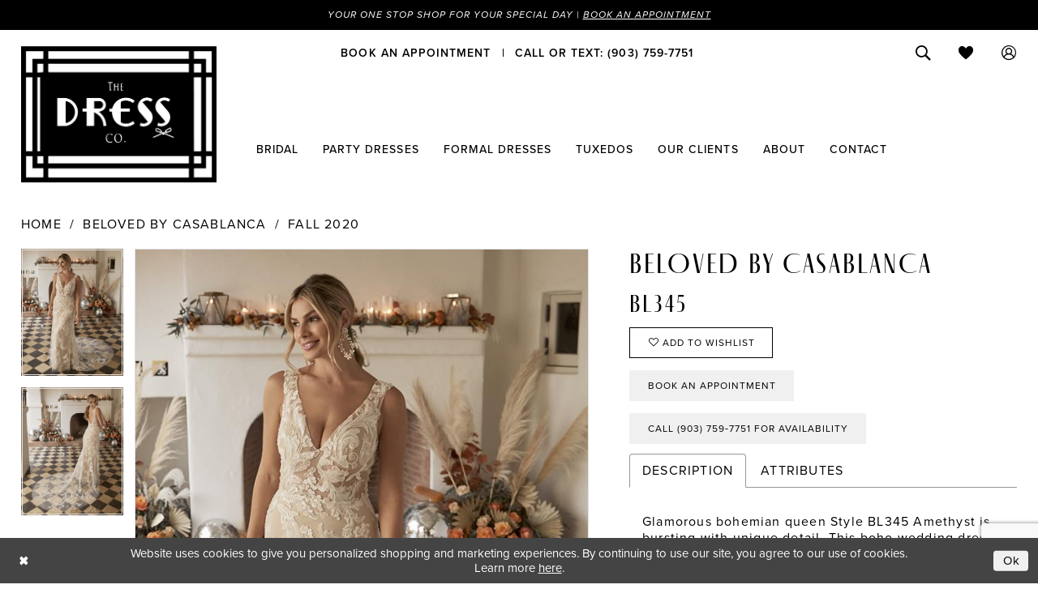

--- FILE ---
content_type: text/html; charset=utf-8
request_url: https://www.tuxedoco.com/beloved-by-casablanca/fall-2020/bl345
body_size: 17273
content:

<!DOCTYPE html>
<html class="" lang="en-US">
<head>
    
<base href="/">
<meta charset="UTF-8">
<meta name="viewport" content="width=device-width, initial-scale=1, maximum-scale=2, user-scalable=0" />
<meta name="format-detection" content="telephone=yes">

    <link rel="apple-touch-icon" sizes="180x180" href="Themes/TheDressCompany/Content/img/favicon/apple-touch-icon.png">
<link rel="icon" type="image/png" sizes="32x32" href="Themes/TheDressCompany/Content/img/favicon/favicon-32x32.png">
<link rel="icon" type="image/png" sizes="16x16" href="Themes/TheDressCompany/Content/img/favicon/favicon-16x16.png">
<link rel="manifest" href="Themes/TheDressCompany/Content/img/favicon/site.webmanifest">
<link rel="mask-icon" href="Themes/TheDressCompany/Content/img/favicon/safari-pinned-tab.svg" color="#5bbad5">
<link rel="shortcut icon" href="Themes/TheDressCompany/Content/img/favicon/favicon.ico">
<meta name="msapplication-TileColor" content="#da532c">
<meta name="msapplication-config" content="Themes/TheDressCompany/Content/img/favicon/browserconfig.xml">
<meta name="theme-color" content="#ffffff">
    <link rel="preconnect" href="https://use.typekit.net" crossorigin="anonymous">
<link rel="preconnect" href="https://p.typekit.net" crossorigin="anonymous">
<link rel="preload" href="https://use.typekit.net/oww6nzq.css" as="style">
<link rel="stylesheet" href="https://use.typekit.net/oww6nzq.css"/>

    
<title>Beloved by Casablanca - BL345 | The Dress Co.</title>

    <meta property="og:title" content="Beloved by Casablanca - BL345 | The Dress Co." />
    <meta property="og:type" content="website" />
    <meta property="og:url" content="https://www.tuxedoco.com/beloved-by-casablanca/fall-2020/bl345"/>
        <meta name="description" content="Located in Longview, TX, The Dress Co. is a top bridal boutique dedicated to helping customers find the perfect bridal, prom, social occasion, and formal wear. Come shop our wide selection of designer wedding dresses and find your dream dress! Style BL345" />
        <meta property="og:description" content="Located in Longview, TX, The Dress Co. is a top bridal boutique dedicated to helping customers find the perfect bridal, prom, social occasion, and formal wear. Come shop our wide selection of designer wedding dresses and find your dream dress! Style BL345" />
        <meta property="og:image" content="https://dy9ihb9itgy3g.cloudfront.net/products/3343/bl345/bl345_f_d.670.jpg" />
        <meta name="twitter:image" content="https://dy9ihb9itgy3g.cloudfront.net/products/3343/bl345/bl345_f_d.670.jpg">
        <meta name="keywords" content="Wedding Dresses, Bridal, Prom, prom dresses, Bridesmaids, Flower Girl, Social Occasions, Mother of the Bride, Formal Wear, Weddings, Accessories, TX brides, Designer Wedding Dresses, Special Occasions ,Wedding Gowns, Tuxedos" />
        <link rel="canonical" href="https://www.tuxedoco.com/beloved-by-casablanca/fall-2020/bl345" />

    

    <link rel="preload" href="/Content/fonts/syvoicomoon/Syvo-Icomoon.woff?y5043x" as="font" type="font/woff" crossorigin>

    <link rel="stylesheet" type="text/css" href="https://www.tuxedoco.com/content/theme.min.css?v=20251230120809"/>
    

    



    





<meta name="facebook-domain-verification" content="0fk5ptyc9xsuiif3sywylgmov4apps"/>
</head>
<body class="page-pdp page-common page-white  ">
    <!--[if lt IE 11]>
      <p class="browsehappy">You are using an <strong>outdated</strong> browser. Please <a href="http://browsehappy.com/">upgrade your browser</a> to improve your experience.</p>
    <![endif]-->
    <div class="hidden-vars" data-vars>
    <div class="breakpoint-xl" data-var-name="breakpoint" data-var-type="xl" data-var-value="width"></div>
    <div class="breakpoint-lg" data-var-name="breakpoint" data-var-type="lg" data-var-value="width"></div>
    <div class="breakpoint-md" data-var-name="breakpoint" data-var-type="md" data-var-value="width"></div>
    <div class="breakpoint-sm" data-var-name="breakpoint" data-var-type="sm" data-var-value="width"></div>
    <div class="color-primary" data-var-name="color" data-var-type="primary" data-var-value="color"></div>
    <div class="color-secondary" data-var-name="color" data-var-type="secondary" data-var-value="color"></div>
</div>
    <!-- Loader -->
    <div id="spinner" class="loader">
        <div class="round">
            <div class="section"></div>
        </div>
    </div>
    <div class="app-container app-container-fix">
        
<div class="primary-block  iblock-fix" data-property="fixed-header">
    


    <div class="preheader-promo" id="preheader-promo-common" data-property="preheader-promo">
        <div class="container-fluid">
            <div class="row">
                <div class="common-top-promo">
                    
    <div class="common-message" role="status" 
         data-popup="commonTopPromo" 
         data-popup-expires="1"
         style="display:none;">
        <div class="common-message--blocks iblock-fix">

                <div class="common-message--block common-message--block-text-list">
                    <div class="common-message--text-list">
                        <div class="list">
                                <div class="list-item common-message--text-list-description-item">
                                    <div class="common-message--text common-message--text-list-description">
                                        <p>Your one stop shop for your special day |&nbsp;<a href="/appointments" target="_self">Book an Appointment</a></p>
                                    </div>
                                </div>

                        </div>
                    </div>
                </div>


        </div>
    </div>

                </div>
            </div>
        </div>
    </div>


        <div class="preheader preheader-appointment-wrapper hidden-gt-sm hidden-mobile-sticky" id="preheader-appointment-wrapper">
            <div class="container">
                <div class="row">
                    <div class="preheader-appointment">
                        <a href="appointments" aria-label="Book an appointment">
  <i class="icomoon icomoon-calendar hidden-gt-sm" aria-hidden="true"></i>
  <span class="hidden-xs hidden-sm">Book an Appointment</span>
</a>
                    </div>
                </div>
            </div>
        </div>

    <div class="preheader preheader-main" id="preheader">
        <div class="container">
            <div class="row">
                <div class="preheader-blocks">
                        <div class="preheader-block preheader-left preheader-style preheader-alt hidden-xs hidden-sm">
                            <ul role="menu" aria-label="Preheader Menu. Buttons: appointment, phone" class="has-separators">
                                    <li role="menuitem" class="">
                                        <a href="appointments" aria-label="Book an appointment">
  <i class="icomoon icomoon-calendar hidden-gt-sm" aria-hidden="true"></i>
  <span class="hidden-xs hidden-sm">Book an Appointment</span>
</a>
                                    </li>
                                    <li role="menuitem" class="">
                                        <a href="tel:9037597751"
   rel="nofollow" 
   aria-label="Phone us">
  <i class="icomoon icomoon-phone hidden-gt-sm" aria-hidden="true"></i>
  <span class="hidden-xs hidden-sm">call or text: (903) 759-7751</span>
</a>
                                    </li>
                            </ul>
                        </div>

                    <a
                       href="/"
                       class="brand-logo hidden-gt-sm"
                       aria-label="The Dress Company">
                        <img src="logos/main-logo?v=6d70cb63-8cab-080a-45e6-05e1de91ffdd" alt="The Dress Company" />
                    </a>

                    <div class="preheader-block preheader-right preheader-style">
                        <ul role="menu" aria-label="Preheader Menu. Buttons: hamburger, phone, search, appointment, wishlist, account" class="">
                            <li class="hidden-gt-sm" role="menuitem">
                                <span class="navbar-toggle menu-item collapsed"
      data-toggle="collapse"
      data-target="#main-navbar"
      role="button"
      aria-label="Show Main Navigation Menu"
      aria-controls="main-navbar"
      aria-haspopup="true"
      aria-expanded="false">
    <i class="icomoon icomoon-hamburger"
       aria-hidden="true"></i>
</span>
                            </li>
                                <li role="menuitem" class="hidden-gt-sm">
                                    <a href="tel:9037597751"
   rel="nofollow" 
   aria-label="Phone us">
  <i class="icomoon icomoon-phone hidden-gt-sm" aria-hidden="true"></i>
  <span class="hidden-xs hidden-sm">call or text: (903) 759-7751</span>
</a>
                                </li>
                                <li role="menuitem" class="hidden-gt-sm">
                                    <a href="appointments" aria-label="Book an appointment">
  <i class="icomoon icomoon-calendar hidden-gt-sm" aria-hidden="true"></i>
  <span class="hidden-xs hidden-sm">Book an Appointment</span>
</a>
                                </li>
                            <li role="menuitem" class="">
                                <a class="show-search" 
   href="search" 
   aria-haspopup="true" 
   aria-expanded="false" 
   aria-label="Show search">
    <i class="icomoon icomoon-search" aria-hidden="true"></i>
</a>
                            </li>
                            <li role="menuitem" class="hidden-xs hidden-sm">
                                <a href="/wishlist"
   aria-label="Visit Wishlist Page">
    <i class="icomoon icomoon-heart"
       aria-hidden="true"></i>
</a>
                            </li>
                            <li role="menuitem" class="hidden-xs hidden-sm">
                                <a href="/account/information"
   class="dropdown-toggle menu-item"
   data-toggle="dropdown"
   role="button"
   aria-label="Open Account Dialog"
   aria-haspopup="true"
   aria-expanded="false">
    <i class="icomoon icomoon-user-o" aria-hidden="true"></i>
</a>
<div class="dropdown-menu clickable cart-popup"
     role="dialog"
     aria-label="Account Dialog">
    <span class="fl-right close-dropdown"
          data-trigger="cart"
          role="button"
          aria-label="Toggle Account Dialog"
          aria-haspopup="true"
          aria-expanded="false">
    </span>
    <div class="account-dropdown">
        <ul>
                <li>
                    <a href="/login">Sign In</a>
                </li>
                <li>
                    <a href="/register">Sign Up</a>
                </li>
                <li>
                    <a href="/wishlist">Wishlist</a>
                </li>
        </ul>
    </div>
</div>
                            </li>
                        </ul>
                    </div>

                    <div class="search-holder search-holder--preheader">
                        
<div name="search-form"
     role="search"
     aria-label="Search form"
     class="search-form iblock-fix collapsed">
    <div class="search-group ui-widget">
        <div class="search-btn search-btn-left">
            <button type="submit"
                    data-trigger="search"
                    aria-label="Submit Search">
                <i class="icomoon icomoon-search"
                   aria-hidden="true"></i>
            </button>
        </div>
        <div class="search-btn search-btn-right">
            <button type="button"
                    class="close-search-form"
                    aria-label="Close Search">
                <i class="icomoon icomoon-close-x"
                   aria-hidden="true"></i>
            </button>
        </div>
        <input type="search"
               name="query"
               class="ui-autocomplete-input"
               placeholder="Search"
               aria-label="Enter Search Text"
               data-property="search"
               autocomplete="off">
    </div>
</div>
                    </div>
                </div>
            </div>
        </div>
    </div>

    <header class="header iblock-fix" id="header">
        <div class="container">
            <div class="row">
                <div class="header-blocks clearfix">
                    <a
                       href="/"
                       class="brand-logo hidden-xs hidden-sm"
                       aria-label="The Dress Company">
                        <img src="logos/main-logo?v=6d70cb63-8cab-080a-45e6-05e1de91ffdd" alt="The Dress Company" />
                    </a>

                    

<div id="main-navbar" class="navbar-collapse main-navbar main-navbar-extended collapse">
    <div class="main-navbar-extended-contents">
        
<div class="main-navbar-extended-header hidden-gt-sm">
    <div class="main-navbar-extended-header-search">
        
<div name="search-form"
     role="search"
     aria-label="Search form"
     class="search-form iblock-fix collapsed">
    <div class="search-group ui-widget">
        <div class="search-btn search-btn-left">
            <button type="submit"
                    data-trigger="search"
                    aria-label="Submit Search">
                <i class="icomoon icomoon-search"
                   aria-hidden="true"></i>
            </button>
        </div>
        <div class="search-btn search-btn-right">
            <button type="button"
                    class="close-search-form"
                    aria-label="Close Search">
                <i class="icomoon icomoon-close-x"
                   aria-hidden="true"></i>
            </button>
        </div>
        <input type="search"
               name="query"
               class="ui-autocomplete-input"
               placeholder="Search"
               aria-label="Enter Search Text"
               value=""
               data-property="search"
               autocomplete="off">
    </div>
</div>
    </div>
</div>
        
<div class="main-navbar-extended-body">
    




<nav class="common-navbar" role="navigation" id="common-navbar" aria-label="Main Navigation">
    <span
          class="close-navbar close-btn "
          data-toggle="collapse"
          data-target="#main-navbar"
          role="button"
          tabindex="0"
          aria-controls="main-navbar"
          aria-haspopup="true"
          aria-expanded="false"
          aria-label="Close Navbar">
    </span>

            <ul role="menubar" aria-label="Main Navigation Menu">
                    <li role="none" data-menu-item>
                            <input type="checkbox" autocomplete="off" 
                                   data-trigger="menu-opener"
                                   tabindex="-1"
                                   aria-label="Toggle Bridal Sub Menu"/>
                        <a class="navbar-item" role="menuitem" tabindex="0" aria-haspopup="true" aria-expanded="false" href="/collections/bridal" rel="" target="">
                            <span>Bridal</span>
                            <i class="sign" aria-hidden="true"></i>
                        </a>
                            <ul role="menu"
                                aria-label="Bridal Sub Menu"
                                class="common-sub-menu">
                                
        <li role="none"
            data-menu-item="empty">
                <input type="checkbox"
                       autocomplete="off"
                       data-trigger="menu-opener"
                       tabindex="-1"
                       aria-label="Toggle Sub Menu"/>
                <ul role="menu"
                    aria-label=" Sub Menu">
                    
        <li role="none"
            data-menu-item="">
                <a class="navbar-item" role="menuitem" tabindex="0" aria-haspopup="false" aria-expanded="false" href="collections/bridal" rel="" target="">
                    <span>Bridal Dresses</span>
                    <i class="sign" aria-hidden="true"></i>
                </a>
        </li>        
        <li role="none"
            data-menu-item="">
                <a class="navbar-item" role="menuitem" tabindex="-1" aria-haspopup="false" aria-expanded="false" href="/collections/plus" rel="" target="">
                    <span>Plus Size Dresses</span>
                    <i class="sign" aria-hidden="true"></i>
                </a>
        </li>        
        <li role="none"
            data-menu-item="">
                <a class="navbar-item" role="menuitem" tabindex="-1" aria-haspopup="false" aria-expanded="false" href="our-designers" rel="" target="">
                    <span>Our Designers</span>
                    <i class="sign" aria-hidden="true"></i>
                </a>
        </li>        
        <li role="none"
            data-menu-item="">
                <a class="navbar-item" role="menuitem" tabindex="-1" aria-haspopup="false" aria-expanded="false" href="accessories" rel="" target="">
                    <span>Accessories</span>
                    <i class="sign" aria-hidden="true"></i>
                </a>
        </li>        
        <li role="none"
            data-menu-item="">
                <a class="navbar-item" role="menuitem" tabindex="-1" aria-haspopup="false" aria-expanded="false" href="/collections/bridal/sale" rel="" target="">
                    <span>Bridal Sale</span>
                    <i class="sign" aria-hidden="true"></i>
                </a>
        </li>        

                </ul>
        </li>        

                            </ul>                                
                    </li>
                    <li role="none" data-menu-item>
                        <a class="navbar-item" role="menuitem" tabindex="-1" aria-haspopup="false" aria-expanded="false" href="/categories/party-dresses" rel="" target="">
                            <span>Party Dresses</span>
                            <i class="sign" aria-hidden="true"></i>
                        </a>
                    </li>
                    <li role="none" data-menu-item>
                        <a class="navbar-item" role="menuitem" tabindex="-1" aria-haspopup="false" aria-expanded="false" href="/categories/formal-dresses" rel="" target="">
                            <span>Formal Dresses</span>
                            <i class="sign" aria-hidden="true"></i>
                        </a>
                    </li>
                    <li role="none" data-menu-item>
                            <input type="checkbox" autocomplete="off" 
                                   data-trigger="menu-opener"
                                   tabindex="-1"
                                   aria-label="Toggle Tuxedos Sub Menu"/>
                        <a class="navbar-item" role="menuitem" tabindex="-1" aria-haspopup="true" aria-expanded="false" href="tuxedo" rel="" target="">
                            <span>Tuxedos</span>
                            <i class="sign" aria-hidden="true"></i>
                        </a>
                            <ul role="menu"
                                aria-label="Tuxedos Sub Menu"
                                class="common-sub-menu">
                                
        <li role="none"
            data-menu-item="empty">
                <input type="checkbox"
                       autocomplete="off"
                       data-trigger="menu-opener"
                       tabindex="-1"
                       aria-label="Toggle Sub Menu"/>
                <ul role="menu"
                    aria-label=" Sub Menu">
                    
        <li role="none"
            data-menu-item="">
                <a class="navbar-item" role="menuitem" tabindex="0" aria-haspopup="false" aria-expanded="false" href="/uploads/filemanager/TUX_RENTAL_AGREEMENT.pdf" rel="" target="">
                    <span>Tux Rental Agreement</span>
                    <i class="sign" aria-hidden="true"></i>
                </a>
        </li>        

                </ul>
        </li>        

                            </ul>                                
                    </li>
                    <li role="none" data-menu-item>
                            <input type="checkbox" autocomplete="off" 
                                   data-trigger="menu-opener"
                                   tabindex="-1"
                                   aria-label="Toggle Our Clients Sub Menu"/>
                        <a class="navbar-item" role="menuitem" tabindex="-1" aria-haspopup="true" aria-expanded="false" href="our-clients" rel="" target="">
                            <span>Our Clients</span>
                            <i class="sign" aria-hidden="true"></i>
                        </a>
                            <ul role="menu"
                                aria-label="Our Clients Sub Menu"
                                class="common-sub-menu">
                                
        <li role="none"
            data-menu-item="empty">
                <input type="checkbox"
                       autocomplete="off"
                       data-trigger="menu-opener"
                       tabindex="-1"
                       aria-label="Toggle Sub Menu"/>
                <ul role="menu"
                    aria-label=" Sub Menu">
                    
        <li role="none"
            data-menu-item="">
                <a class="navbar-item" role="menuitem" tabindex="0" aria-haspopup="false" aria-expanded="false" href="testimonials" rel="" target="">
                    <span>Testimonials</span>
                    <i class="sign" aria-hidden="true"></i>
                </a>
        </li>        
        <li role="none"
            data-menu-item="">
                <a class="navbar-item" role="menuitem" tabindex="-1" aria-haspopup="false" aria-expanded="false" href="styled-shoots" rel="" target="">
                    <span>Styled Shoots</span>
                    <i class="sign" aria-hidden="true"></i>
                </a>
        </li>        

                </ul>
        </li>        

                            </ul>                                
                    </li>
                    <li role="none" data-menu-item>
                            <input type="checkbox" autocomplete="off" 
                                   data-trigger="menu-opener"
                                   tabindex="-1"
                                   aria-label="Toggle About Sub Menu"/>
                        <a class="navbar-item" role="menuitem" tabindex="-1" aria-haspopup="true" aria-expanded="false" href="about-us" rel="" target="">
                            <span>About</span>
                            <i class="sign" aria-hidden="true"></i>
                        </a>
                            <ul role="menu"
                                aria-label="About Sub Menu"
                                class="common-sub-menu">
                                
        <li role="none"
            data-menu-item="empty">
                <input type="checkbox"
                       autocomplete="off"
                       data-trigger="menu-opener"
                       tabindex="-1"
                       aria-label="Toggle Sub Menu"/>
                <ul role="menu"
                    aria-label=" Sub Menu">
                    
        <li role="none"
            data-menu-item="">
                <a class="navbar-item" role="menuitem" tabindex="0" aria-haspopup="false" aria-expanded="false" href="services" rel="" target="">
                    <span>Services</span>
                    <i class="sign" aria-hidden="true"></i>
                </a>
        </li>        
        <li role="none"
            data-menu-item="">
                <a class="navbar-item" role="menuitem" tabindex="-1" aria-haspopup="false" aria-expanded="false" href="/events" rel="" target="">
                    <span>Events</span>
                    <i class="sign" aria-hidden="true"></i>
                </a>
        </li>        
        <li role="none"
            data-menu-item="">
                <a class="navbar-item" role="menuitem" tabindex="-1" aria-haspopup="false" aria-expanded="false" href="faq" rel="" target="">
                    <span>FAQ</span>
                    <i class="sign" aria-hidden="true"></i>
                </a>
        </li>        

                </ul>
        </li>        

                            </ul>                                
                    </li>
                    <li role="none" data-menu-item>
                        <a class="navbar-item" role="menuitem" tabindex="-1" aria-haspopup="false" aria-expanded="false" href="contact-us" rel="" target="">
                            <span>Contact</span>
                            <i class="sign" aria-hidden="true"></i>
                        </a>
                    </li>
            </ul>
</nav>



</div>
        
<div class="main-navbar-extended-footer hidden-gt-sm">
    <div class="main-navbar-extended-footer-icons">
        <ul>
                    <li>
                        <a href="/wishlist">
                            <i class="icon-syvo icon-heart-o" aria-hidden="true"></i>
                            <span>Wishlist</span>
                        </a>
                    </li>
                <li>
                    <a href="/login">
                        <i class="icon-syvo icon-user-o" aria-hidden="true"></i>
                        <span>Sign In</span>
                    </a>
                </li>
                <li>
                    <a href="/register">
                        <i class="icon-syvo icon-user-o" aria-hidden="true"><span>+</span></i>
                        <span>Sign Up</span>
                    </a>
                </li>
        </ul>
    </div>
</div>
    </div>
    
<div class="main-navbar-extended-overlay" data-toggle="collapse" data-target="#main-navbar" aria-haspopup="false" aria-expanded="false" aria-hidden="true"></div>
</div>
                </div>
            </div>
        </div>
    </header>
</div>
        


        <div class="main-content" id="main">
            



<div class="details-cmp common-cmp bootstrap-iso iblock-fix">

    

<section class="section-breadcrumbs">
    <div class="container">
        <div class="row">
            <div class="common-breadcrumbs">
                <ul>
                        <li>
                                <a class=""
                                   href="/">Home</a>

                        </li>
                        <li>
                                <a class=""
                                   href="/beloved-by-casablanca">Beloved by Casablanca</a>

                        </li>
                        <li>
                                <a class=""
                                   href="/beloved-by-casablanca/fall-2020">Fall 2020</a>

                        </li>
                </ul>
            </div>
        </div>

    </div>
</section>

    <section class="section-product" data-product-id="349">
        <div class="container">
            <div class="row">
                <div class="product-bio">
                    <div class="product-detailed clearfix iblock-fix">
                        <div class="product-info product-visual">

                            




<div class="product-media">
    

    <div class="product-views clearfix" data-property="parent">
        <span role="heading" aria-level="2" class="sr-only">Products Views Carousel</span>
        <a href="#products-views-skip" title="Skip to end" class="sr-only sr-only-focusable" 
           data-trigger="scroll-to" data-target="#products-views-skip">Skip to end</a>
        

<div class="product-view previews">
        <div class="list" data-list="previews" aria-label="Beloved by Casablanca BL345 thumbnail list">

                    <div class="list-item">
                        <div class="preview has-background"
                             style="background-image: url('https://dy9ihb9itgy3g.cloudfront.net/products/3343/bl345/bl345_f_d.340.jpg')"
                             data-trigger="color-filter-all"
                             data-value-id="">
                            <img src="https://dy9ihb9itgy3g.cloudfront.net/products/3343/bl345/bl345_f_d.340.jpg" alt="Beloved by Casablanca BL345 #0 default frontface vertical thumbnail"/>
                        </div>
                    </div>
                    <div class="list-item">
                        <div class="preview has-background"
                             style="background-image: url('https://dy9ihb9itgy3g.cloudfront.net/products/3343/bl345/bl345_b_d.340.jpg')"
                             data-trigger="color-filter-all"
                             data-value-id="">
                            <img src="https://dy9ihb9itgy3g.cloudfront.net/products/3343/bl345/bl345_b_d.340.jpg" alt="Beloved by Casablanca BL345 #1 default backface vertical thumbnail"/>
                        </div>
                    </div>
        </div>
</div>
        

<div class="product-view overviews common-videolist">

        <div class="list" data-list="overviews" data-slick>
                    <div class="list-item slick-current">
                        <div class="overview"
                             data-lazy-background
                             data-value-id=""
                             data-related-image="false">
                            <a href="https://dy9ihb9itgy3g.cloudfront.net/products/3343/bl345/bl345_f_d.2000.jpg"
                               class="MagicZoom overview-media" data-options="lazyZoom: true; textClickZoomHint: Click to zoom"
                               aria-label="Full size Beloved by Casablanca BL345 #0 default frontface vertical picture">
                                <img data-lazy="https://dy9ihb9itgy3g.cloudfront.net/products/3343/bl345/bl345_f_d.740.jpg" 
                                     alt="Beloved by Casablanca BL345 #0 default frontface vertical picture"/>
                            </a>
                        </div>
                    </div>
                    <div class="list-item ">
                        <div class="overview"
                             data-lazy-background
                             data-value-id=""
                             data-related-image="false">
                            <a href="https://dy9ihb9itgy3g.cloudfront.net/products/3343/bl345/bl345_b_d.2000.jpg"
                               class="MagicZoom overview-media" data-options="lazyZoom: true; textClickZoomHint: Click to zoom"
                               aria-label="Full size Beloved by Casablanca BL345 #1 default backface vertical picture">
                                <img data-lazy="https://dy9ihb9itgy3g.cloudfront.net/products/3343/bl345/bl345_b_d.740.jpg" 
                                     alt="Beloved by Casablanca BL345 #1 default backface vertical picture"/>
                            </a>
                        </div>
                    </div>
        </div>
    
    <div class="controls">
        <div class="list">
            <div class="list-item">
            </div>
        </div>
    </div>

    

</div>
        <div id="products-views-skip" class="sr-only" tabindex="-1">Products Views Carousel End</div>
    </div>

</div>

<div class="visual-dots dots-placeholder"></div>

<div class="social-networks social-share social-share-single">
    <ul>
        <li>
            <span class="share-title">
                Share:
            </span>
        </li>
            <li style="display: none;">
                <a data-property="facebook-share"
                   href="https://www.facebook.com/"
                   target="_blank" title="Share on Facebook"
                   aria-label="Share on Facebook">
                    <i class="fa fa-facebook" aria-hidden="true"></i>
                </a>
            </li>
            <li style="display: none;">
                <a data-property="x-share"
                   href="https://x.com/"
                   target="_blank"
                   title="Tweet"
                   aria-label="Tweet">
                    <i class="icon-syvo icon-x-twitter" aria-hidden="true"></i>
                </a>
            </li>
            <li style="display: none;">
                <a data-property="pinterest-share"
                   href="https://www.pinterest.com/"
                   target="_blank"
                   title="Pin it"
                   data-placement="Social group"
                   aria-label="Pin it">
                    <i class="fa fa-pinterest" aria-hidden="true"></i>
                </a>
            </li>
            <li style="display: none;">
                <a data-property="whatsapp-share"
                   href="https://web.whatsapp.com"
                   target="_blank"
                   title="WhatsApp"
                   aria-label="WhatsApp Share">
                    <i class="fa fa-whatsapp" aria-hidden="true"></i>
                </a>
            </li>
            <li style="display: none;">
                <a data-property="email-share"
                   href="mailto:"
                   target="_blank"
                   title="Email Share"
                   aria-label="Email Share">
                    <i class="fa fa-envelope" aria-hidden="true"></i>
                </a>
            </li>
        
    </ul>
</div>




                        </div>
                        <div class="product-info product-sheet" data-property="product-details">

                            


<div class="product-heading">
    <div class="option name">
        
    <h1 role="heading" aria-level="1">
        Beloved by Casablanca
    </h1>

    <h3 role="heading" aria-level="2">
        BL345
    </h3>


    </div>
    

</div>




    <div class="product-dynamic">
        
        
    </div>



<div class="product-actions" aria-live="polite" aria-label="Product buttons. Cart and Wishlist buttons state depends on color/size combination chosen">
    <div class="option buttons-block">


    <div class="relative-container">
        <div class="cart-hint" data-property="cart-tooltip">
    <a href="#" class="cart-hint-close" data-trigger="cart-tooltip-close" aria-label="Close ship date tooltip"><span aria-hidden="true">&#10006;</span></a>
    <div class="cart-hint-header">
        <span class="h5" data-change="cart-tooltip-header">Ship date:</span>
    </div>
    <div class="cart-hint-body">
        <p data-change="cart-tooltip-text"></p>
    </div>
    <div class="cart-hint-arrow"></div>
</div>
        <a href="javascript:void(0);" class="btn btn-success-invert btn__add-wishlist" data-property="add-wishlist" data-value="true">
            <i class="fa fa-heart-o btn__add-wishlist__icon" aria-hidden="true"></i>
            <span class="btn__add-wishlist__title">Add to Wishlist</span>
            <i class="fa fa-check btn__add-wishlist__icon--active" aria-hidden="true"></i>
            <span class="btn__add-wishlist__title--active">Added To Wishlist</span>
        </a>
    </div>
    <a href="/appointments" class="btn btn-success" data-property="book-appointment" >
        Book an Appointment
    </a>
    <a href="tel:9037597751" data-property="cart-call" data-value="true"
       class="btn btn-success text-uppercase hide">
        Call (903)&nbsp;759&#8209;7751 for Availability
    </a>
    

    </div>
</div>






    <div class="product-attributes">
        <div class="option description">
            


    <div class="tabs tabs-description">
        <ul class="nav nav-tabs">
                <li class="active">
                    <a data-toggle="tab" href="#description" class="option-title">Description</a>
                </li>
                <li class="">
                    <a data-toggle="tab" href="#attributes" class="option-title">Attributes</a>
                </li>
        </ul>
        <div class="tab-content">
                <div id="description" class="tab-pane fade in active">
                    <div class="product-detailed-description theme-typo" data-property="description">
                        Glamorous bohemian queen Style BL345 Amethyst is bursting with unique detail. This boho wedding dress from Beloved by Casablanca Bridal is lined with stretch chiffon, ensuring comfort for all-day wear. A sheer bodice is covered in beaded and embroidered floral lace appliques, held up by classic tank straps and complemented by a matching V-back. Strategically placed lace continues all long the A-line silhouette, cascading into a sheer 75" train. Available in plus size.
                    </div>
                    <a href="javascript:void(0);" class="btn btn-link"
                       data-property="more" role="button" aria-label="Toggle expanded description">
                    </a>
                </div>

                <div id="attributes" class="tab-pane fade ">
                    <ul class="attr-ul">
                            <li>
                                <div>Fabric: </div>
                                <div>
                                    Beaded & Embroidered Floral Lace, Stretch Chiffon
                                </div>
                            </li>
                            <li>
                                <div>Neckline: </div>
                                <div>
                                    V-Neckline
                                </div>
                            </li>
                            <li>
                                <div>Silhouette: </div>
                                <div>
                                    A-Line
                                </div>
                            </li>
                            <li>
                                <div>Sleeve Type: </div>
                                <div>
                                    Tank
                                </div>
                            </li>
                            <li>
                                <div>Waistline: </div>
                                <div>
                                    Natural
                                </div>
                            </li>
                    </ul>
                </div>

        </div>
    </div>

        </div>
    </div>
    <div>
        <div class="option description">
            
    <div style="position: relative">
        <div class="pdp-disclaimer-description"
             ><p>Please note that not all dresses are available in store,&nbsp;<a class="sc-cHGsZl lirsdj" href="contact-us" target="_blank" data-renderer-mark="true" rel="noopener">contact us for more information</a>.</p></div>

    </div>
        <hr />

        </div>
    </div>




                        </div>
                    </div>

                    


                </div>
            </div>
        </div>
    </section>


    


    <section class="section-header">
        <div class="container">
            <div class="row">
                <div class="header">
                    <h2>Related Products</h2>
                </div>
            </div>
        </div>
    </section>
    <section class="section-recommended section-related" aria-label="Related Products">
        <span role="heading" aria-level="2" class="sr-only">Related Products Carousel</span>
        <a href="#related-products-skip" title="Skip to end" class="sr-only sr-only-focusable"
           data-trigger="scroll-to" data-target="#related-products-skip">Skip to end</a>
        <div class="container">
            <div class="row">
                <div class="recommended-products related-products" data-property="related-products">
                        
    <div class="product-list  prices-hidden colors-hidden" aria-label="Product List" data-property="product-list">
        <div class="list" data-list="products">

                    <div class="list-item" data-layout-width>
                        
<div class="product " data-property="parent" data-product-id="350">

    <div class="product-content product-content-visual clearfix">
       


    <a href="/beloved-by-casablanca/fall-2020/bl345c" class="product-images" data-link="product-images" 
       role="presentation" 
       tabindex="-1" 
       aria-label="Visit Beloved by Casablanca BL345C Page">
        <div class="list" data-list="product-images" role="list">
            <div class="list-item" role="listitem">
                


<div class="product-image product-image-default has-background" data-img="default" data-lazy-load="bg" data-src="https://dy9ihb9itgy3g.cloudfront.net/products/3343/bl345c/bl345c_f_d.740.jpg" style="background-image: url(&#x27;Themes/Common/Content/img/no-image.png&#x27;)" data-related-image="false"><img alt="Beloved by Casablanca BL345C Default Thumbnail Image" height="1151" src="Themes/Common/Content/img/no-image.png" width="740" /></div>


            </div>
        </div>
    </a>

        
        

    </div>
    
    <div class="product-content product-content-brief clearfix">

        
        <div class="product-brief">

            <a href="/beloved-by-casablanca/fall-2020/bl345c" data-link="product-title" class="product-brief-content product-brief-content-title">
                <div class="product-title">
    <div class="title title-small" title="Beloved by Casablanca BL345C">
        <h4 role="presentation" aria-level="4">
            <span data-layout-font>Beloved by Casablanca</span>
        </h4>
        <h5 role="presentation" aria-level="5">
            <span data-layout-font>BL345C</span>
        </h5>
</div>
</div>
            </a>

            


        </div>
    </div>
</div>
                    </div>
                    <div class="list-item" data-layout-width>
                        
<div class="product " data-property="parent" data-product-id="358">

    <div class="product-content product-content-visual clearfix">
       


    <a href="/beloved-by-casablanca/fall-2020/bl351c" class="product-images" data-link="product-images" 
       role="presentation" 
       tabindex="-1" 
       aria-label="Visit Beloved by Casablanca BL351C Page">
        <div class="list" data-list="product-images" role="list">
            <div class="list-item" role="listitem">
                


<div class="product-image product-image-default has-background" data-img="default" data-lazy-load="bg" data-src="https://dy9ihb9itgy3g.cloudfront.net/products/3343/bl351c/bl351c_f_d.740.jpg" style="background-image: url(&#x27;Themes/Common/Content/img/no-image.png&#x27;)" data-related-image="false"><img alt="Beloved by Casablanca BL351C Default Thumbnail Image" height="1151" src="Themes/Common/Content/img/no-image.png" width="740" /></div>


            </div>
        </div>
    </a>

        
        

    </div>
    
    <div class="product-content product-content-brief clearfix">

        
        <div class="product-brief">

            <a href="/beloved-by-casablanca/fall-2020/bl351c" data-link="product-title" class="product-brief-content product-brief-content-title">
                <div class="product-title">
    <div class="title title-small" title="Beloved by Casablanca BL351C">
        <h4 role="presentation" aria-level="4">
            <span data-layout-font>Beloved by Casablanca</span>
        </h4>
        <h5 role="presentation" aria-level="5">
            <span data-layout-font>BL351C</span>
        </h5>
</div>
</div>
            </a>

            


        </div>
    </div>
</div>
                    </div>
                    <div class="list-item" data-layout-width>
                        
<div class="product " data-property="parent" data-product-id="357" aria-label="Mika">

    <div class="product-content product-content-visual clearfix">
       


    <a href="/beloved-by-casablanca/fall-2020/bl351" class="product-images" data-link="product-images" 
       role="presentation" 
       tabindex="-1" 
       aria-label="Visit Beloved by Casablanca BL351 Page">
        <div class="list" data-list="product-images" role="list">
            <div class="list-item" role="listitem">
                


<div class="product-image product-image-default has-background" data-img="default" data-lazy-load="bg" data-src="https://dy9ihb9itgy3g.cloudfront.net/products/3343/bl351/bl351_f_d.740.jpg" style="background-image: url(&#x27;Themes/Common/Content/img/no-image.png&#x27;)" data-related-image="false"><img alt="Beloved by Casablanca BL351 Default Thumbnail Image" height="1151" src="Themes/Common/Content/img/no-image.png" width="740" /></div>


            </div>
        </div>
    </a>

        
        

    </div>
    
    <div class="product-content product-content-brief clearfix">

        
        <div class="product-brief">

            <a href="/beloved-by-casablanca/fall-2020/bl351" data-link="product-title" class="product-brief-content product-brief-content-title">
                <div class="product-title">
    <div class="title title-small" title="Beloved by Casablanca BL351">
        <h4 role="presentation" aria-level="4">
            <span data-layout-font>Beloved by Casablanca</span>
        </h4>
        <h5 role="presentation" aria-level="5">
            <span data-layout-font>BL351</span>
        </h5>
</div>
</div>
            </a>

            


        </div>
    </div>
</div>
                    </div>
                    <div class="list-item" data-layout-width>
                        
<div class="product " data-property="parent" data-product-id="356" aria-label="Goldie">

    <div class="product-content product-content-visual clearfix">
       


    <a href="/beloved-by-casablanca/fall-2020/bl350" class="product-images" data-link="product-images" 
       role="presentation" 
       tabindex="-1" 
       aria-label="Visit Beloved by Casablanca BL350 Page">
        <div class="list" data-list="product-images" role="list">
            <div class="list-item" role="listitem">
                


<div class="product-image product-image-default has-background" data-img="default" data-lazy-load="bg" data-src="https://dy9ihb9itgy3g.cloudfront.net/products/3343/bl350/bl350_sleeves_f_d.740.jpg" style="background-image: url(&#x27;Themes/Common/Content/img/no-image.png&#x27;)" data-related-image="false"><img alt="Beloved by Casablanca BL350 Default Thumbnail Image" height="1151" src="Themes/Common/Content/img/no-image.png" width="740" /></div>


            </div>
        </div>
    </a>

        
        

    </div>
    
    <div class="product-content product-content-brief clearfix">

        
        <div class="product-brief">

            <a href="/beloved-by-casablanca/fall-2020/bl350" data-link="product-title" class="product-brief-content product-brief-content-title">
                <div class="product-title">
    <div class="title title-small" title="Beloved by Casablanca BL350">
        <h4 role="presentation" aria-level="4">
            <span data-layout-font>Beloved by Casablanca</span>
        </h4>
        <h5 role="presentation" aria-level="5">
            <span data-layout-font>BL350</span>
        </h5>
</div>
</div>
            </a>

            


        </div>
    </div>
</div>
                    </div>
                    <div class="list-item" data-layout-width>
                        
<div class="product " data-property="parent" data-product-id="355">

    <div class="product-content product-content-visual clearfix">
       


    <a href="/beloved-by-casablanca/fall-2020/bl349c" class="product-images" data-link="product-images" 
       role="presentation" 
       tabindex="-1" 
       aria-label="Visit Beloved by Casablanca BL349C Page">
        <div class="list" data-list="product-images" role="list">
            <div class="list-item" role="listitem">
                


<div class="product-image product-image-default has-background" data-img="default" data-lazy-load="bg" data-src="https://dy9ihb9itgy3g.cloudfront.net/products/3343/bl349c/bl349c_f_d.740.jpg" style="background-image: url(&#x27;Themes/Common/Content/img/no-image.png&#x27;)" data-related-image="false"><img alt="Beloved by Casablanca BL349C Default Thumbnail Image" height="1151" src="Themes/Common/Content/img/no-image.png" width="740" /></div>


            </div>
        </div>
    </a>

        
        

    </div>
    
    <div class="product-content product-content-brief clearfix">

        
        <div class="product-brief">

            <a href="/beloved-by-casablanca/fall-2020/bl349c" data-link="product-title" class="product-brief-content product-brief-content-title">
                <div class="product-title">
    <div class="title title-small" title="Beloved by Casablanca BL349C">
        <h4 role="presentation" aria-level="4">
            <span data-layout-font>Beloved by Casablanca</span>
        </h4>
        <h5 role="presentation" aria-level="5">
            <span data-layout-font>BL349C</span>
        </h5>
</div>
</div>
            </a>

            


        </div>
    </div>
</div>
                    </div>
                    <div class="list-item" data-layout-width>
                        
<div class="product " data-property="parent" data-product-id="354" aria-label="Daria">

    <div class="product-content product-content-visual clearfix">
       


    <a href="/beloved-by-casablanca/fall-2020/bl349" class="product-images" data-link="product-images" 
       role="presentation" 
       tabindex="-1" 
       aria-label="Visit Beloved by Casablanca BL349 Page">
        <div class="list" data-list="product-images" role="list">
            <div class="list-item" role="listitem">
                


<div class="product-image product-image-default has-background" data-img="default" data-lazy-load="bg" data-src="https://dy9ihb9itgy3g.cloudfront.net/products/3343/bl349/bl349_f_d.740.jpg" style="background-image: url(&#x27;Themes/Common/Content/img/no-image.png&#x27;)" data-related-image="false"><img alt="Beloved by Casablanca BL349 Default Thumbnail Image" height="1151" src="Themes/Common/Content/img/no-image.png" width="740" /></div>


            </div>
        </div>
    </a>

        
        

    </div>
    
    <div class="product-content product-content-brief clearfix">

        
        <div class="product-brief">

            <a href="/beloved-by-casablanca/fall-2020/bl349" data-link="product-title" class="product-brief-content product-brief-content-title">
                <div class="product-title">
    <div class="title title-small" title="Beloved by Casablanca BL349">
        <h4 role="presentation" aria-level="4">
            <span data-layout-font>Beloved by Casablanca</span>
        </h4>
        <h5 role="presentation" aria-level="5">
            <span data-layout-font>BL349</span>
        </h5>
</div>
</div>
            </a>

            


        </div>
    </div>
</div>
                    </div>
                    <div class="list-item" data-layout-width>
                        
<div class="product " data-property="parent" data-product-id="353" aria-label="Rowan">

    <div class="product-content product-content-visual clearfix">
       


    <a href="/beloved-by-casablanca/fall-2020/bl348" class="product-images" data-link="product-images" 
       role="presentation" 
       tabindex="-1" 
       aria-label="Visit Beloved by Casablanca BL348 Page">
        <div class="list" data-list="product-images" role="list">
            <div class="list-item" role="listitem">
                


<div class="product-image product-image-default has-background" data-img="default" data-lazy-load="bg" data-src="https://dy9ihb9itgy3g.cloudfront.net/products/3343/bl348/bl348_f_d.740.jpg" style="background-image: url(&#x27;Themes/Common/Content/img/no-image.png&#x27;)" data-related-image="false"><img alt="Beloved by Casablanca BL348 Default Thumbnail Image" height="1151" src="Themes/Common/Content/img/no-image.png" width="740" /></div>


            </div>
        </div>
    </a>

        
        

    </div>
    
    <div class="product-content product-content-brief clearfix">

        
        <div class="product-brief">

            <a href="/beloved-by-casablanca/fall-2020/bl348" data-link="product-title" class="product-brief-content product-brief-content-title">
                <div class="product-title">
    <div class="title title-small" title="Beloved by Casablanca BL348">
        <h4 role="presentation" aria-level="4">
            <span data-layout-font>Beloved by Casablanca</span>
        </h4>
        <h5 role="presentation" aria-level="5">
            <span data-layout-font>BL348</span>
        </h5>
</div>
</div>
            </a>

            


        </div>
    </div>
</div>
                    </div>
                    <div class="list-item" data-layout-width>
                        
<div class="product " data-property="parent" data-product-id="351" aria-label="Asher">

    <div class="product-content product-content-visual clearfix">
       


    <a href="/beloved-by-casablanca/fall-2020/bl346" class="product-images" data-link="product-images" 
       role="presentation" 
       tabindex="-1" 
       aria-label="Visit Beloved by Casablanca BL346 Page">
        <div class="list" data-list="product-images" role="list">
            <div class="list-item" role="listitem">
                


<div class="product-image product-image-default has-background" data-img="default" data-lazy-load="bg" data-src="https://dy9ihb9itgy3g.cloudfront.net/products/3343/bl346/bl346_f_d.740.jpg" style="background-image: url(&#x27;Themes/Common/Content/img/no-image.png&#x27;)" data-related-image="false"><img alt="Beloved by Casablanca BL346 Default Thumbnail Image" height="1151" src="Themes/Common/Content/img/no-image.png" width="740" /></div>


            </div>
        </div>
    </a>

        
        

    </div>
    
    <div class="product-content product-content-brief clearfix">

        
        <div class="product-brief">

            <a href="/beloved-by-casablanca/fall-2020/bl346" data-link="product-title" class="product-brief-content product-brief-content-title">
                <div class="product-title">
    <div class="title title-small" title="Beloved by Casablanca BL346">
        <h4 role="presentation" aria-level="4">
            <span data-layout-font>Beloved by Casablanca</span>
        </h4>
        <h5 role="presentation" aria-level="5">
            <span data-layout-font>BL346</span>
        </h5>
</div>
</div>
            </a>

            


        </div>
    </div>
</div>
                    </div>
                    <div class="list-item" data-layout-width>
                        
<div class="product " data-property="parent" data-product-id="348" aria-label="Hayden">

    <div class="product-content product-content-visual clearfix">
       


    <a href="/beloved-by-casablanca/fall-2020/bl344" class="product-images" data-link="product-images" 
       role="presentation" 
       tabindex="-1" 
       aria-label="Visit Beloved by Casablanca BL344 Page">
        <div class="list" data-list="product-images" role="list">
            <div class="list-item" role="listitem">
                


<div class="product-image product-image-default has-background" data-img="default" data-lazy-load="bg" data-src="https://dy9ihb9itgy3g.cloudfront.net/products/3343/bl344/bl344_f_d.740.jpg" style="background-image: url(&#x27;Themes/Common/Content/img/no-image.png&#x27;)" data-related-image="false"><img alt="Beloved by Casablanca BL344 Default Thumbnail Image" height="1151" src="Themes/Common/Content/img/no-image.png" width="740" /></div>


            </div>
        </div>
    </a>

        
        

    </div>
    
    <div class="product-content product-content-brief clearfix">

        
        <div class="product-brief">

            <a href="/beloved-by-casablanca/fall-2020/bl344" data-link="product-title" class="product-brief-content product-brief-content-title">
                <div class="product-title">
    <div class="title title-small" title="Beloved by Casablanca BL344">
        <h4 role="presentation" aria-level="4">
            <span data-layout-font>Beloved by Casablanca</span>
        </h4>
        <h5 role="presentation" aria-level="5">
            <span data-layout-font>BL344</span>
        </h5>
</div>
</div>
            </a>

            


        </div>
    </div>
</div>
                    </div>
                    <div class="list-item" data-layout-width>
                        
<div class="product " data-property="parent" data-product-id="347" aria-label="Opal">

    <div class="product-content product-content-visual clearfix">
       


    <a href="/beloved-by-casablanca/fall-2020/bl343" class="product-images" data-link="product-images" 
       role="presentation" 
       tabindex="-1" 
       aria-label="Visit Beloved by Casablanca BL343 Page">
        <div class="list" data-list="product-images" role="list">
            <div class="list-item" role="listitem">
                


<div class="product-image product-image-default has-background" data-img="default" data-lazy-load="bg" data-src="https://dy9ihb9itgy3g.cloudfront.net/products/3343/bl343/bl343_f_d.740.jpg" style="background-image: url(&#x27;Themes/Common/Content/img/no-image.png&#x27;)" data-related-image="false"><img alt="Beloved by Casablanca BL343 Default Thumbnail Image" height="1151" src="Themes/Common/Content/img/no-image.png" width="740" /></div>


            </div>
        </div>
    </a>

        
        

    </div>
    
    <div class="product-content product-content-brief clearfix">

        
        <div class="product-brief">

            <a href="/beloved-by-casablanca/fall-2020/bl343" data-link="product-title" class="product-brief-content product-brief-content-title">
                <div class="product-title">
    <div class="title title-small" title="Beloved by Casablanca BL343">
        <h4 role="presentation" aria-level="4">
            <span data-layout-font>Beloved by Casablanca</span>
        </h4>
        <h5 role="presentation" aria-level="5">
            <span data-layout-font>BL343</span>
        </h5>
</div>
</div>
            </a>

            


        </div>
    </div>
</div>
                    </div>
                    <div class="list-item" data-layout-width>
                        
<div class="product " data-property="parent" data-product-id="346" aria-label="Billie">

    <div class="product-content product-content-visual clearfix">
       


    <a href="/beloved-by-casablanca/fall-2020/bl342" class="product-images" data-link="product-images" 
       role="presentation" 
       tabindex="-1" 
       aria-label="Visit Beloved by Casablanca BL342 Page">
        <div class="list" data-list="product-images" role="list">
            <div class="list-item" role="listitem">
                


<div class="product-image product-image-default has-background" data-img="default" data-lazy-load="bg" data-src="https://dy9ihb9itgy3g.cloudfront.net/products/3343/bl342/bl342_2_neckalce_b_d.740.jpg" style="background-image: url(&#x27;Themes/Common/Content/img/no-image.png&#x27;)" data-related-image="false"><img alt="Beloved by Casablanca BL342 Default Thumbnail Image" height="1151" src="Themes/Common/Content/img/no-image.png" width="740" /></div>


            </div>
        </div>
    </a>

        
        

    </div>
    
    <div class="product-content product-content-brief clearfix">

        
        <div class="product-brief">

            <a href="/beloved-by-casablanca/fall-2020/bl342" data-link="product-title" class="product-brief-content product-brief-content-title">
                <div class="product-title">
    <div class="title title-small" title="Beloved by Casablanca BL342">
        <h4 role="presentation" aria-level="4">
            <span data-layout-font>Beloved by Casablanca</span>
        </h4>
        <h5 role="presentation" aria-level="5">
            <span data-layout-font>BL342</span>
        </h5>
</div>
</div>
            </a>

            


        </div>
    </div>
</div>
                    </div>
                    <div class="list-item" data-layout-width>
                        
<div class="product " data-property="parent" data-product-id="345">

    <div class="product-content product-content-visual clearfix">
       


    <a href="/beloved-by-casablanca/fall-2020/bl341c" class="product-images" data-link="product-images" 
       role="presentation" 
       tabindex="-1" 
       aria-label="Visit Beloved by Casablanca BL341C Page">
        <div class="list" data-list="product-images" role="list">
            <div class="list-item" role="listitem">
                


<div class="product-image product-image-default has-background" data-img="default" data-lazy-load="bg" data-src="https://dy9ihb9itgy3g.cloudfront.net/products/3343/bl341c/bl341c_f_d.740.jpg" style="background-image: url(&#x27;Themes/Common/Content/img/no-image.png&#x27;)" data-related-image="false"><img alt="Beloved by Casablanca BL341C Default Thumbnail Image" height="1151" src="Themes/Common/Content/img/no-image.png" width="740" /></div>


            </div>
        </div>
    </a>

        
        

    </div>
    
    <div class="product-content product-content-brief clearfix">

        
        <div class="product-brief">

            <a href="/beloved-by-casablanca/fall-2020/bl341c" data-link="product-title" class="product-brief-content product-brief-content-title">
                <div class="product-title">
    <div class="title title-small" title="Beloved by Casablanca BL341C">
        <h4 role="presentation" aria-level="4">
            <span data-layout-font>Beloved by Casablanca</span>
        </h4>
        <h5 role="presentation" aria-level="5">
            <span data-layout-font>BL341C</span>
        </h5>
</div>
</div>
            </a>

            


        </div>
    </div>
</div>
                    </div>
                    <div class="list-item" data-layout-width>
                        
<div class="product " data-property="parent" data-product-id="344" aria-label="Memphis">

    <div class="product-content product-content-visual clearfix">
       


    <a href="/beloved-by-casablanca/fall-2020/bl341" class="product-images" data-link="product-images" 
       role="presentation" 
       tabindex="-1" 
       aria-label="Visit Beloved by Casablanca BL341 Page">
        <div class="list" data-list="product-images" role="list">
            <div class="list-item" role="listitem">
                


<div class="product-image product-image-default has-background" data-img="default" data-lazy-load="bg" data-src="https://dy9ihb9itgy3g.cloudfront.net/products/3343/bl341/bl341_f_d.740.jpg" style="background-image: url(&#x27;Themes/Common/Content/img/no-image.png&#x27;)" data-related-image="false"><img alt="Beloved by Casablanca BL341 Default Thumbnail Image" height="1151" src="Themes/Common/Content/img/no-image.png" width="740" /></div>


            </div>
        </div>
    </a>

        
        

    </div>
    
    <div class="product-content product-content-brief clearfix">

        
        <div class="product-brief">

            <a href="/beloved-by-casablanca/fall-2020/bl341" data-link="product-title" class="product-brief-content product-brief-content-title">
                <div class="product-title">
    <div class="title title-small" title="Beloved by Casablanca BL341">
        <h4 role="presentation" aria-level="4">
            <span data-layout-font>Beloved by Casablanca</span>
        </h4>
        <h5 role="presentation" aria-level="5">
            <span data-layout-font>BL341</span>
        </h5>
</div>
</div>
            </a>

            


        </div>
    </div>
</div>
                    </div>
                    <div class="list-item" data-layout-width>
                        
<div class="product " data-property="parent" data-product-id="343" aria-label="Topaz">

    <div class="product-content product-content-visual clearfix">
       


    <a href="/beloved-by-casablanca/fall-2020/bl340" class="product-images" data-link="product-images" 
       role="presentation" 
       tabindex="-1" 
       aria-label="Visit Beloved by Casablanca BL340 Page">
        <div class="list" data-list="product-images" role="list">
            <div class="list-item" role="listitem">
                


<div class="product-image product-image-default has-background" data-img="default" data-lazy-load="bg" data-src="https://dy9ihb9itgy3g.cloudfront.net/products/3343/bl340/bl340_f_d.740.jpg" style="background-image: url(&#x27;Themes/Common/Content/img/no-image.png&#x27;)" data-related-image="false"><img alt="Beloved by Casablanca BL340 Default Thumbnail Image" height="1151" src="Themes/Common/Content/img/no-image.png" width="740" /></div>


            </div>
        </div>
    </a>

        
        

    </div>
    
    <div class="product-content product-content-brief clearfix">

        
        <div class="product-brief">

            <a href="/beloved-by-casablanca/fall-2020/bl340" data-link="product-title" class="product-brief-content product-brief-content-title">
                <div class="product-title">
    <div class="title title-small" title="Beloved by Casablanca BL340">
        <h4 role="presentation" aria-level="4">
            <span data-layout-font>Beloved by Casablanca</span>
        </h4>
        <h5 role="presentation" aria-level="5">
            <span data-layout-font>BL340</span>
        </h5>
</div>
</div>
            </a>

            


        </div>
    </div>
</div>
                    </div>
                    <div class="list-item" data-layout-width>
                        
<div class="product " data-property="parent" data-product-id="342" aria-label="Frankie">

    <div class="product-content product-content-visual clearfix">
       


    <a href="/beloved-by-casablanca/fall-2020/bl339" class="product-images" data-link="product-images" 
       role="presentation" 
       tabindex="-1" 
       aria-label="Visit Beloved by Casablanca BL339 Page">
        <div class="list" data-list="product-images" role="list">
            <div class="list-item" role="listitem">
                


<div class="product-image product-image-default has-background" data-img="default" data-lazy-load="bg" data-src="https://dy9ihb9itgy3g.cloudfront.net/products/3343/bl339/bl339_f_d.740.jpg" style="background-image: url(&#x27;Themes/Common/Content/img/no-image.png&#x27;)" data-related-image="false"><img alt="Beloved by Casablanca BL339 Default Thumbnail Image" height="1151" src="Themes/Common/Content/img/no-image.png" width="740" /></div>


            </div>
        </div>
    </a>

        
        

    </div>
    
    <div class="product-content product-content-brief clearfix">

        
        <div class="product-brief">

            <a href="/beloved-by-casablanca/fall-2020/bl339" data-link="product-title" class="product-brief-content product-brief-content-title">
                <div class="product-title">
    <div class="title title-small" title="Beloved by Casablanca BL339">
        <h4 role="presentation" aria-level="4">
            <span data-layout-font>Beloved by Casablanca</span>
        </h4>
        <h5 role="presentation" aria-level="5">
            <span data-layout-font>BL339</span>
        </h5>
</div>
</div>
            </a>

            


        </div>
    </div>
</div>
                    </div>
        </div>
    </div>

                </div>
            </div>
        </div>
        <div id="related-products-skip" class="sr-only" tabindex="-1">Related Products Carousel End</div>
    </section>




    


</div>



        </div>
        

<div class="ending-block iblock-fix">
    <footer class="footer" id="footer">
        <div class="container">
            <div class="row">
                <div class="footer-groups">
                    <div class="list">
                        <div class="list-item">
                            <div class="footer-group">
                                <div class="footer-style">
                                    

<div class="subscribe iblock-fix">
    <form data-form="subscribe" novalidate="novalidate" aria-label="Subscribe form">
        <div class="block-row">
            <input type="email"
                   name="email"
                   placeholder="enter email"
                   autocomplete="off"
                   data-input="subscribe"
                   data-rule-email="true"
                   aria-label="Enter email">
            <button type="submit"
                    data-trigger="subscribe"
                    aria-label="Submit Subscribe">
                <i class="icomoon icomoon-caret-right" aria-hidden="true"></i>
            </button>
            <label class="success"
                   data-msg="subscribe">
                Thank you for signing up!
            </label>
        </div>
    </form>
</div>
                                        <div class="social-networks social-links">
        <ul aria-label="Follow us">
                    <li>
                        <a href="https://www.facebook.com/atthedressco/"
                           target="_blank" title="Facebook"
                           tabindex="0" aria-label="Visit our Facebook">
                            <i class="fa fa-facebook" aria-hidden="true"></i>
                        </a>
                    </li>
                    <li>
                        <a href="https://www.instagram.com/the.dressco/"
                           target="_blank" title="Instagram"
                           tabindex="-1" aria-label="Visit our Instagram">
                            <i class="fa fa-instagram" aria-hidden="true"></i>
                        </a>
                    </li>
        </ul>
    </div>

                                </div>
                            </div>
                        </div>

                            <div class="list-item">
                                <div class="footer-group">
                                    <div class="footer-style">
                                        <h5>
  Contact
</h5>

<p>
  <a href="https://goo.gl/maps/22xmiUhgJxRGHkUM9" target="_blank">
    110 Tall Pines Avenue, Ste C
Longview, TX 75605

  </a>
</p>
<p>
  Call or Text: <br>

  <a href="tel:9037597751" rel="nofollow">
    (903)&nbsp;759&#8209;7751
  </a>
</p>
                                    </div>
                                </div>
                            </div>
                            <div class="list-item">
                                <div class="footer-group">
                                    <div class="footer-style">
                                        <h5>
  Hours
</h5>
<p>
    <div class="common-store-hours">
        <ul>
                <li>
                    <span>MON: 10:00 AM - 2:00 PM</span>
                </li>
                <li>
                    <span>TUE: 10:30 AM - 5:30 PM</span>
                </li>
                <li>
                    <span>WED: 10:30 AM - 5:30 PM</span>
                </li>
                <li>
                    <span>THU: 10:30 AM - 5:30 PM</span>
                </li>
                <li>
                    <span>FRI: 10:30 AM - 5:00 PM</span>
                </li>
                <li>
                    <span>SAT: 10:00 AM - 2:00 PM</span>
                </li>

        </ul>
    </div>
</p>
<!--<table>
  <tr>
    <td>MON</td>
    <td>11:00am - 4:00pm</td>
  </tr>
  <tr>
    <td>TUES</td>
    <td>10:30am - 5:30pm</td>
  </tr>
  <tr>
    <td>WED</td>
    <td>10:30am - 5:30pm</td>
  </tr>
  <tr>
    <td>THUR</td>
    <td>10:30am - 5:30pm</td>
  </tr>
  <tr>
    <td>FRI</td>
    <td>10:30am - 5:00pm</td>
  </tr>
  <tr>
    <td>SAT</td>
    <td>11:00am - 4:00pm</td>
  </tr>
  </table>-->
                                    </div>
                                </div>
                            </div>
                            <div class="list-item">
                                <div class="footer-group">
                                    <div class="footer-style">
                                        <h5>
  Information
</h5>

<ul>
  <li><a href="appointments">Appointments</a></li>
  <li><a href="wishlist">Wishlist</a></li>
  <li><a href="about-us">About</a></li>
  <li><a href="events">Events</a></li>
  <li><a href="faq">FAQ</a></li>
</ul>
                                    </div>
                                </div>
                            </div>
                            <div class="list-item">
                                <div class="footer-group">
                                    <div class="footer-style">
                                        <h5>
  Policies
</h5>

<ul>
  <li><a href="privacy">Privacy Policy</a></li>
  <li><a href="terms">Terms & Conditions</a></li>
  <li><a href="accessibility">Accessibility</a></li>
</ul>
                                    </div>
                                </div>
                            </div>
                    </div>
                </div>
            </div>
        </div>
    </footer> 

    <div class="postfooter" id="postfooter">
        <div class="container">
            <div class="row">
                <div class="postfooter-groups">
                    <div class="list">
                        <div class="list-item">
                            <div class="postfooter-group">
                                <div class="postfooter-style">
                                    <p>&copy;THE DRESS CO. 2026</p>
                                </div>
                            </div>
                        </div>
                    </div>
                </div>
            </div>
        </div>
    </div>
</div>
    </div>
    







    <style>
            
    </style>
    <div id="privacyPolicyAcceptance" class="sticky-horizontal-bar" role="alert">
        <div class="content">


                <div class="popup-block popup-body">
                    <p>Website uses cookies to give you personalized shopping and marketing experiences. By continuing to use our site, you agree to our use of cookies. Learn more <a href='privacy'>here</a>.</p>
                </div>
            

                <div class="popup-block popup-controls popup-controls--left">
                    
    <div class="list">
            <div class="list-item">
                <button class="btn btn-success-invert close" aria-label="Close Dialog"></button>
            </div>
    </div>

                </div>

                <div class="popup-block popup-controls popup-controls--right">
                    
    <div class="list">
            <div class="list-item">
                <button class="btn btn-success ok" aria-label="Submit Dialog">Ok</button>
            </div>
    </div>

                </div>
        </div>
    </div>





    
    





<div class="modal common-modal auth-modal" id="loginModal" role="dialog" aria-label="Sign In Form dialog">
    <div class="modal-dialog">
        <div class="modal-content auth-form">
            <div class="modal-header">
                <h2>Sign In</h2>
            </div>
            <div class="modal-body">
                <div class="clearfix" id="sign-in-popup">
<form action="/login?ReturnUrl=%2Fbeloved-by-casablanca%2Ffall-2020%2Fbl345" aria-label="Sign In Form" id="sign-in-form-popup" method="post" name="sign-in" role="form">                        <div class="error-summary">
                            
                        </div>
                        <div class="form-group">
                            <label for="loginEmail" role="presentation">Email</label>
                            <input aria-label="Type email" autocomplete="off" class="form-control" data-val="true" data-val-email="Provide correct email address" data-val-required="This field is required" id="loginEmail" name="Email" placeholder="Type email" type="text" value="" />
                            <span class="field-validation-valid" data-valmsg-for="Email" data-valmsg-replace="true"></span>
                        </div>
                        <div class="form-group">
                            <label for="passwordEmail" role="presentation">Password</label>
                            <input aria-label="Type password" class="form-control" data-val="true" data-val-required="This field is required" id="passwordEmail" name="Password" placeholder="Type password" type="password" />
                            <span class="field-validation-valid" data-valmsg-for="Password" data-valmsg-replace="true"></span>
                        </div>
                        <div class="form-group form-submit">
                            <button type="submit"
                                    class="btn btn-success btn-block" aria-label="Submit Sign In Form">
                                Login
                            </button>
                                <a class="btn btn-default btn-block"
                                   href="#loginModal"
                                   rel="modal:close"
                                   role="button">
                                    Continue without an account
                                </a>   
                        </div>
<input name="__RequestVerificationToken" type="hidden" value="CfDJ8LXjhbRKbjtBktEgASzuPYQiTh8mcN8x2-OOO-KwAAy3Z4VLbFuW5isFZUPDPFV_7z7b2V6_L8qVQEzeiRICk35y1eVwOAclNEVxZ-zUFmloS_I0DkRqKH97uteUBTtyIBVnA_pdp_T4eOJOZowfePk" /></form>                    <div class="auth-addon">
                        <p>
                            <a href="/forgotpassword">Forgot password?</a>
                        </p>
                        <p>
                            <span>Need an account? </span>
                            <a href="/register">Sign up for Free</a>
                        </p>
                        



                    </div>
                </div>
            </div>
        </div>
    </div>
</div>


    <script src="https://www.tuxedoco.com/scripts/theme.min.js?v=20251230120814"></script>
    


<script>
    if (typeof $.cookie === "function") {$.cookie.defaults = {secure:true,path: '/'};}

    var common_settings = {
        currencies: [{"currency":0,"format":"$0.00"}],
        checkoutCurrencyIndex: 0,
        isMobile: false,
        isAuthenticated: false
    };

    $.validator.messages = $.extend($.validator.messages,
            {
                email: 'Please enter a valid email address'
            }
    );
</script>

<script>
        jQuery(function ($) {
            window.Syvo.Search.load();
            window.Syvo.Popups.load();
            window.Syvo.Subscribe.load({ url: '/subscribe' });
        });
</script>



<script>
    jQuery(function ($) {
        var modalOptions = {
            referrerUrl: "https://www.tuxedoco.com/beloved-by-casablanca/fall-2020/bl345"
        };


        window.Syvo.Popup_Modal.load({
            urls: {
                post: "/website/submitmodal",
                get: "/website/getmodal"
            },
            modal: modalOptions
        });
    });
</script>





    <script>
        jQuery(function($) {
          window.Syvo.Cart_Popup.load({
            actions: {
              getCartPopup: "/cart/getcartpopupcontent"
            }
          });
        });
    </script>









    <script>
            jQuery(function ($) {
                $("#privacyPolicyAcceptance button").click(function () {
                    $.cookie("privacyPolicyAccepted", true, { expires: 365, path: "/"});
                    $("#privacyPolicyAcceptance").fadeOut();
                });
            });
    </script>

    <script src="https://www.google.com/recaptcha/api.js?render=6Lcj_zIaAAAAAEPaGR6WdvVAhU7h1T3sbNdPWs4X"></script>
    <script>
        var recaptchaV3Key= "6Lcj_zIaAAAAAEPaGR6WdvVAhU7h1T3sbNdPWs4X";
        jQuery(function($) {
          $(window).on("load", function() {
            if (typeof grecaptcha !== "undefined" && window.recaptchaV3Key) {
              Common.initReCaptchaAccessibilityFixes();
            }
          });
        });
    </script>

    
    



<script>
        jQuery(function($) {          
            window.Syvo.Product_Views.load({
               viewControls: {
                  chooseInitialViewControl: false,
                  useScrollToColorImage : false
                }
            });
        });
</script>


<script>
    jQuery(function($) {
            window.Syvo.Forms_v2.load();
            var description = $("[data-property='description']").html();
            description = description ? description.trim() : "";

            window.Syvo.Product_Details.load({
                urls: {
                    addProductStockToCart: "/cart/addproductstocktocart",
                    addCompoundProductToCart: "/cart/addcompoundproducttocart",
                    addToWishList:"/wishlist/add"
                },
                productId: 349,
                collectionId: 24,
                productStockModel: [],
                prices: [],
                style: 'Beloved by Casablanca BL345',
                ecommerceEnable: false,
                purchasable: false,
                disableColorClass: "hidden",
                unavailableColorClass: "disabled",
                enableAllColors: false,
                unavailableColorAttr: "disabled",
                disableSizeClass: "hidden",
                unavailableSizeClass: "disabled",
                unavailableSizeAttr: "disabled",
                activeControlClass: "active",
                disableCartClass: "disabled",
                more: {
                    description: description,
                    lettersAllowed: 200,
                    overlayColor: "#fff"
                },
                hideSizesIfUnavailable: false,
                isCompoundProduct: false,
                customAvailabilityMessagesEnabled: false,
                generalProductAvailabilityText: '',
                updateColorTextEnabled: false,
                updateSizeTextEnabled: false,
                updateAvailabilityEnabled: false,
                multiStoring: false,
                priceRangeEnabled: false,
                availabilities: {
                    available: "Available",
                    notAvailable: "Not Available",
                    inStore: "in store",
                    online: "online",
                    separator: " and ",
                    onlineOnly: "online only",
                    fullOnline: "", //Live inventory unavailable. Estimated ship dates may vary
                    date: "Available date: {0}"
                },
                localizedMessages: {
                    separator: " and ",
                    color: "color",
                    size: "size",
                    more: "More",
                    less: "Less"
                },
                // AvailabilityMode controls the way how stock availability is indicated.
                availabilityMode: null,
                cartTooltip: {
                    availabilityHeaderText: "Ship date:",
                    chooseHeaderText: "Please select your",
                    componentsHeaderText: "Please select colors of"
                },
                quantityTooltip: {
                    availableItemsCountHeaderText: " item(s) available"
                },
                loginAttemptWhenClickAddToWishlistButton: false
            });

    });

</script>



<script>
    jQuery(function ($) {
        var description = $("[data-property='description']").html();
        description = description || "";        
        var whatsApp = false;
        
        var sharingDialog = null;
        
        var googleReviews = null;
        
        window.Syvo.Social_Networks.load({
            single: {
                url: "https://www.tuxedoco.com/beloved-by-casablanca/fall-2020/bl345",
                title: "Beloved by Casablanca BL345",
                image: "https://dy9ihb9itgy3g.cloudfront.net/products/3343/bl345/bl345_f_d.670.jpg",
                description: description,
                fb: {appId: ""},
                tw: {
                    message: "Got amazing Beloved by Casablanca BL345"
                },
                pinterest: {
                    description: "Beloved by Casablanca BL345. " + description
                },
                whatsApp: whatsApp,
                email: {
                    url:"/emailshare/share",
                    data: {
                        entityId: $("[data-product-id]").data("productId"),
                        shareType: 1
                    }
                },
                sharingDialog: sharingDialog,
                googleReviews: googleReviews
            }
        });
    });
</script>


<script>
        jQuery(function ($) {
            window.Syvo.Product.load({
                slider: false,
                backface: false
            });
        });
</script>

<script>
    jQuery(function ($) {
    

            var $window = $(window);
            window.Syvo.Lazy_Load.load({
                lazy:{
                  selector: ".recommended-products [data-list=products] [data-lazy-load]:visible"
                }
            });
          
            $window.one(window.Syvo.Lazy_Load.eventNames.onFinishedAllLazyLoad, function() {
              window.Syvo.Recommended_Products.load({
                callbacks: {
                  onSliderInit: function(slick) {
                    Common.slickSliderLazyLoad.onAfterInited(slick);
                  },
                  onSliderBeforeChange: function(slick, currentSlide, nextSlide) {
                    Common.slickSliderLazyLoad.beforeChanged(slick, currentSlide, nextSlide);
                  },
                  onSliderAfterChange: function(slick, currentSlide) {
                    Common.slickSliderLazyLoad.afterChanged(slick, currentSlide);
                  }
                }
              });
            });
          });
</script>

<script>
        jQuery(function ($) {
            var defaultOptions = {
                colorNumber: 6
            };
            

                    defaultOptions.imageColors = null;
                            
            var ajaxOptions;
            

                    ajaxOptions = {
                        plugin: {
                            prevArrow: "<div class='list-item slick-arrow slick-prev'><div class='color-v2'><span data-layout-font class='color-v2--icon'><i class='icon-syvo icon-chevron-left' aria-hidden='true'></i></span></div></div>",
                            nextArrow: "<div class='list-item slick-arrow slick-next'><div class='color-v2'><span data-layout-font class='color-v2--icon'><i class='icon-syvo icon-chevron-right' aria-hidden='true'></i></span></div></div>",
                        }
                    }
                            window.Syvo.Color_List.load($.extend(true, {}, defaultOptions, ajaxOptions));
        });
</script>

        <script>
            jQuery(function ($) {
                window.Syvo.Login_Attempt.load({
                    target: {
                        showOnce: true
                    },
                    controls: {
                        selector: "[data-trigger=add-wishlist], [data-trigger=login-attempt]"
                    }
                });
            });
        </script>











<script>

    jQuery(function($) {
    });

</script>



    




    <script async src="https://www.googletagmanager.com/gtag/js?id=G-RLCN5V3LLZ"></script>
    <script>
        jQuery(function ($) {
            var options = { };
            
                    options = {"event":"view_item","parameters":{"items":[{"item_id":"BL345","item_name":"Beloved by Casablanca BL345","item_brand":"Beloved by Casablanca/Fall 2020","item_variant":null,"price":null,"quantity":null,"index":null,"id":null}],"event_id":"120b56c9-17bd-412d-99a3-c08dd1a4de92","session_id":null,"debug_mode":true}};
            


            options.isMeasurementProtocolEnabled = false;
            options.trackingCode = 'G-RLCN5V3LLZ';
            options.isConsentModeAccepted = false;
            options.isConsentModelEnabled = false;

            window.Syvo.Google_Analytics_4.load(options);
        });
    </script>



















<script>
    jQuery(function ($) {
        var syvoPosIFrameOptions = {
            allowedOrigin: "https://syvopos.com"
        };
        
        window.Syvo.Syvo_Pos_IFrame_Analytics.load(syvoPosIFrameOptions);
        window.Syvo.BridalLive_IFrame_Analytics.load();
        window.Syvo.Acuity_IFrame_Analytics.load();
    });
</script>
</body>
</html>

--- FILE ---
content_type: text/html; charset=utf-8
request_url: https://www.google.com/recaptcha/api2/anchor?ar=1&k=6Lcj_zIaAAAAAEPaGR6WdvVAhU7h1T3sbNdPWs4X&co=aHR0cHM6Ly93d3cudHV4ZWRvY28uY29tOjQ0Mw..&hl=en&v=PoyoqOPhxBO7pBk68S4YbpHZ&size=invisible&anchor-ms=20000&execute-ms=30000&cb=artbr4wzf9r0
body_size: 48856
content:
<!DOCTYPE HTML><html dir="ltr" lang="en"><head><meta http-equiv="Content-Type" content="text/html; charset=UTF-8">
<meta http-equiv="X-UA-Compatible" content="IE=edge">
<title>reCAPTCHA</title>
<style type="text/css">
/* cyrillic-ext */
@font-face {
  font-family: 'Roboto';
  font-style: normal;
  font-weight: 400;
  font-stretch: 100%;
  src: url(//fonts.gstatic.com/s/roboto/v48/KFO7CnqEu92Fr1ME7kSn66aGLdTylUAMa3GUBHMdazTgWw.woff2) format('woff2');
  unicode-range: U+0460-052F, U+1C80-1C8A, U+20B4, U+2DE0-2DFF, U+A640-A69F, U+FE2E-FE2F;
}
/* cyrillic */
@font-face {
  font-family: 'Roboto';
  font-style: normal;
  font-weight: 400;
  font-stretch: 100%;
  src: url(//fonts.gstatic.com/s/roboto/v48/KFO7CnqEu92Fr1ME7kSn66aGLdTylUAMa3iUBHMdazTgWw.woff2) format('woff2');
  unicode-range: U+0301, U+0400-045F, U+0490-0491, U+04B0-04B1, U+2116;
}
/* greek-ext */
@font-face {
  font-family: 'Roboto';
  font-style: normal;
  font-weight: 400;
  font-stretch: 100%;
  src: url(//fonts.gstatic.com/s/roboto/v48/KFO7CnqEu92Fr1ME7kSn66aGLdTylUAMa3CUBHMdazTgWw.woff2) format('woff2');
  unicode-range: U+1F00-1FFF;
}
/* greek */
@font-face {
  font-family: 'Roboto';
  font-style: normal;
  font-weight: 400;
  font-stretch: 100%;
  src: url(//fonts.gstatic.com/s/roboto/v48/KFO7CnqEu92Fr1ME7kSn66aGLdTylUAMa3-UBHMdazTgWw.woff2) format('woff2');
  unicode-range: U+0370-0377, U+037A-037F, U+0384-038A, U+038C, U+038E-03A1, U+03A3-03FF;
}
/* math */
@font-face {
  font-family: 'Roboto';
  font-style: normal;
  font-weight: 400;
  font-stretch: 100%;
  src: url(//fonts.gstatic.com/s/roboto/v48/KFO7CnqEu92Fr1ME7kSn66aGLdTylUAMawCUBHMdazTgWw.woff2) format('woff2');
  unicode-range: U+0302-0303, U+0305, U+0307-0308, U+0310, U+0312, U+0315, U+031A, U+0326-0327, U+032C, U+032F-0330, U+0332-0333, U+0338, U+033A, U+0346, U+034D, U+0391-03A1, U+03A3-03A9, U+03B1-03C9, U+03D1, U+03D5-03D6, U+03F0-03F1, U+03F4-03F5, U+2016-2017, U+2034-2038, U+203C, U+2040, U+2043, U+2047, U+2050, U+2057, U+205F, U+2070-2071, U+2074-208E, U+2090-209C, U+20D0-20DC, U+20E1, U+20E5-20EF, U+2100-2112, U+2114-2115, U+2117-2121, U+2123-214F, U+2190, U+2192, U+2194-21AE, U+21B0-21E5, U+21F1-21F2, U+21F4-2211, U+2213-2214, U+2216-22FF, U+2308-230B, U+2310, U+2319, U+231C-2321, U+2336-237A, U+237C, U+2395, U+239B-23B7, U+23D0, U+23DC-23E1, U+2474-2475, U+25AF, U+25B3, U+25B7, U+25BD, U+25C1, U+25CA, U+25CC, U+25FB, U+266D-266F, U+27C0-27FF, U+2900-2AFF, U+2B0E-2B11, U+2B30-2B4C, U+2BFE, U+3030, U+FF5B, U+FF5D, U+1D400-1D7FF, U+1EE00-1EEFF;
}
/* symbols */
@font-face {
  font-family: 'Roboto';
  font-style: normal;
  font-weight: 400;
  font-stretch: 100%;
  src: url(//fonts.gstatic.com/s/roboto/v48/KFO7CnqEu92Fr1ME7kSn66aGLdTylUAMaxKUBHMdazTgWw.woff2) format('woff2');
  unicode-range: U+0001-000C, U+000E-001F, U+007F-009F, U+20DD-20E0, U+20E2-20E4, U+2150-218F, U+2190, U+2192, U+2194-2199, U+21AF, U+21E6-21F0, U+21F3, U+2218-2219, U+2299, U+22C4-22C6, U+2300-243F, U+2440-244A, U+2460-24FF, U+25A0-27BF, U+2800-28FF, U+2921-2922, U+2981, U+29BF, U+29EB, U+2B00-2BFF, U+4DC0-4DFF, U+FFF9-FFFB, U+10140-1018E, U+10190-1019C, U+101A0, U+101D0-101FD, U+102E0-102FB, U+10E60-10E7E, U+1D2C0-1D2D3, U+1D2E0-1D37F, U+1F000-1F0FF, U+1F100-1F1AD, U+1F1E6-1F1FF, U+1F30D-1F30F, U+1F315, U+1F31C, U+1F31E, U+1F320-1F32C, U+1F336, U+1F378, U+1F37D, U+1F382, U+1F393-1F39F, U+1F3A7-1F3A8, U+1F3AC-1F3AF, U+1F3C2, U+1F3C4-1F3C6, U+1F3CA-1F3CE, U+1F3D4-1F3E0, U+1F3ED, U+1F3F1-1F3F3, U+1F3F5-1F3F7, U+1F408, U+1F415, U+1F41F, U+1F426, U+1F43F, U+1F441-1F442, U+1F444, U+1F446-1F449, U+1F44C-1F44E, U+1F453, U+1F46A, U+1F47D, U+1F4A3, U+1F4B0, U+1F4B3, U+1F4B9, U+1F4BB, U+1F4BF, U+1F4C8-1F4CB, U+1F4D6, U+1F4DA, U+1F4DF, U+1F4E3-1F4E6, U+1F4EA-1F4ED, U+1F4F7, U+1F4F9-1F4FB, U+1F4FD-1F4FE, U+1F503, U+1F507-1F50B, U+1F50D, U+1F512-1F513, U+1F53E-1F54A, U+1F54F-1F5FA, U+1F610, U+1F650-1F67F, U+1F687, U+1F68D, U+1F691, U+1F694, U+1F698, U+1F6AD, U+1F6B2, U+1F6B9-1F6BA, U+1F6BC, U+1F6C6-1F6CF, U+1F6D3-1F6D7, U+1F6E0-1F6EA, U+1F6F0-1F6F3, U+1F6F7-1F6FC, U+1F700-1F7FF, U+1F800-1F80B, U+1F810-1F847, U+1F850-1F859, U+1F860-1F887, U+1F890-1F8AD, U+1F8B0-1F8BB, U+1F8C0-1F8C1, U+1F900-1F90B, U+1F93B, U+1F946, U+1F984, U+1F996, U+1F9E9, U+1FA00-1FA6F, U+1FA70-1FA7C, U+1FA80-1FA89, U+1FA8F-1FAC6, U+1FACE-1FADC, U+1FADF-1FAE9, U+1FAF0-1FAF8, U+1FB00-1FBFF;
}
/* vietnamese */
@font-face {
  font-family: 'Roboto';
  font-style: normal;
  font-weight: 400;
  font-stretch: 100%;
  src: url(//fonts.gstatic.com/s/roboto/v48/KFO7CnqEu92Fr1ME7kSn66aGLdTylUAMa3OUBHMdazTgWw.woff2) format('woff2');
  unicode-range: U+0102-0103, U+0110-0111, U+0128-0129, U+0168-0169, U+01A0-01A1, U+01AF-01B0, U+0300-0301, U+0303-0304, U+0308-0309, U+0323, U+0329, U+1EA0-1EF9, U+20AB;
}
/* latin-ext */
@font-face {
  font-family: 'Roboto';
  font-style: normal;
  font-weight: 400;
  font-stretch: 100%;
  src: url(//fonts.gstatic.com/s/roboto/v48/KFO7CnqEu92Fr1ME7kSn66aGLdTylUAMa3KUBHMdazTgWw.woff2) format('woff2');
  unicode-range: U+0100-02BA, U+02BD-02C5, U+02C7-02CC, U+02CE-02D7, U+02DD-02FF, U+0304, U+0308, U+0329, U+1D00-1DBF, U+1E00-1E9F, U+1EF2-1EFF, U+2020, U+20A0-20AB, U+20AD-20C0, U+2113, U+2C60-2C7F, U+A720-A7FF;
}
/* latin */
@font-face {
  font-family: 'Roboto';
  font-style: normal;
  font-weight: 400;
  font-stretch: 100%;
  src: url(//fonts.gstatic.com/s/roboto/v48/KFO7CnqEu92Fr1ME7kSn66aGLdTylUAMa3yUBHMdazQ.woff2) format('woff2');
  unicode-range: U+0000-00FF, U+0131, U+0152-0153, U+02BB-02BC, U+02C6, U+02DA, U+02DC, U+0304, U+0308, U+0329, U+2000-206F, U+20AC, U+2122, U+2191, U+2193, U+2212, U+2215, U+FEFF, U+FFFD;
}
/* cyrillic-ext */
@font-face {
  font-family: 'Roboto';
  font-style: normal;
  font-weight: 500;
  font-stretch: 100%;
  src: url(//fonts.gstatic.com/s/roboto/v48/KFO7CnqEu92Fr1ME7kSn66aGLdTylUAMa3GUBHMdazTgWw.woff2) format('woff2');
  unicode-range: U+0460-052F, U+1C80-1C8A, U+20B4, U+2DE0-2DFF, U+A640-A69F, U+FE2E-FE2F;
}
/* cyrillic */
@font-face {
  font-family: 'Roboto';
  font-style: normal;
  font-weight: 500;
  font-stretch: 100%;
  src: url(//fonts.gstatic.com/s/roboto/v48/KFO7CnqEu92Fr1ME7kSn66aGLdTylUAMa3iUBHMdazTgWw.woff2) format('woff2');
  unicode-range: U+0301, U+0400-045F, U+0490-0491, U+04B0-04B1, U+2116;
}
/* greek-ext */
@font-face {
  font-family: 'Roboto';
  font-style: normal;
  font-weight: 500;
  font-stretch: 100%;
  src: url(//fonts.gstatic.com/s/roboto/v48/KFO7CnqEu92Fr1ME7kSn66aGLdTylUAMa3CUBHMdazTgWw.woff2) format('woff2');
  unicode-range: U+1F00-1FFF;
}
/* greek */
@font-face {
  font-family: 'Roboto';
  font-style: normal;
  font-weight: 500;
  font-stretch: 100%;
  src: url(//fonts.gstatic.com/s/roboto/v48/KFO7CnqEu92Fr1ME7kSn66aGLdTylUAMa3-UBHMdazTgWw.woff2) format('woff2');
  unicode-range: U+0370-0377, U+037A-037F, U+0384-038A, U+038C, U+038E-03A1, U+03A3-03FF;
}
/* math */
@font-face {
  font-family: 'Roboto';
  font-style: normal;
  font-weight: 500;
  font-stretch: 100%;
  src: url(//fonts.gstatic.com/s/roboto/v48/KFO7CnqEu92Fr1ME7kSn66aGLdTylUAMawCUBHMdazTgWw.woff2) format('woff2');
  unicode-range: U+0302-0303, U+0305, U+0307-0308, U+0310, U+0312, U+0315, U+031A, U+0326-0327, U+032C, U+032F-0330, U+0332-0333, U+0338, U+033A, U+0346, U+034D, U+0391-03A1, U+03A3-03A9, U+03B1-03C9, U+03D1, U+03D5-03D6, U+03F0-03F1, U+03F4-03F5, U+2016-2017, U+2034-2038, U+203C, U+2040, U+2043, U+2047, U+2050, U+2057, U+205F, U+2070-2071, U+2074-208E, U+2090-209C, U+20D0-20DC, U+20E1, U+20E5-20EF, U+2100-2112, U+2114-2115, U+2117-2121, U+2123-214F, U+2190, U+2192, U+2194-21AE, U+21B0-21E5, U+21F1-21F2, U+21F4-2211, U+2213-2214, U+2216-22FF, U+2308-230B, U+2310, U+2319, U+231C-2321, U+2336-237A, U+237C, U+2395, U+239B-23B7, U+23D0, U+23DC-23E1, U+2474-2475, U+25AF, U+25B3, U+25B7, U+25BD, U+25C1, U+25CA, U+25CC, U+25FB, U+266D-266F, U+27C0-27FF, U+2900-2AFF, U+2B0E-2B11, U+2B30-2B4C, U+2BFE, U+3030, U+FF5B, U+FF5D, U+1D400-1D7FF, U+1EE00-1EEFF;
}
/* symbols */
@font-face {
  font-family: 'Roboto';
  font-style: normal;
  font-weight: 500;
  font-stretch: 100%;
  src: url(//fonts.gstatic.com/s/roboto/v48/KFO7CnqEu92Fr1ME7kSn66aGLdTylUAMaxKUBHMdazTgWw.woff2) format('woff2');
  unicode-range: U+0001-000C, U+000E-001F, U+007F-009F, U+20DD-20E0, U+20E2-20E4, U+2150-218F, U+2190, U+2192, U+2194-2199, U+21AF, U+21E6-21F0, U+21F3, U+2218-2219, U+2299, U+22C4-22C6, U+2300-243F, U+2440-244A, U+2460-24FF, U+25A0-27BF, U+2800-28FF, U+2921-2922, U+2981, U+29BF, U+29EB, U+2B00-2BFF, U+4DC0-4DFF, U+FFF9-FFFB, U+10140-1018E, U+10190-1019C, U+101A0, U+101D0-101FD, U+102E0-102FB, U+10E60-10E7E, U+1D2C0-1D2D3, U+1D2E0-1D37F, U+1F000-1F0FF, U+1F100-1F1AD, U+1F1E6-1F1FF, U+1F30D-1F30F, U+1F315, U+1F31C, U+1F31E, U+1F320-1F32C, U+1F336, U+1F378, U+1F37D, U+1F382, U+1F393-1F39F, U+1F3A7-1F3A8, U+1F3AC-1F3AF, U+1F3C2, U+1F3C4-1F3C6, U+1F3CA-1F3CE, U+1F3D4-1F3E0, U+1F3ED, U+1F3F1-1F3F3, U+1F3F5-1F3F7, U+1F408, U+1F415, U+1F41F, U+1F426, U+1F43F, U+1F441-1F442, U+1F444, U+1F446-1F449, U+1F44C-1F44E, U+1F453, U+1F46A, U+1F47D, U+1F4A3, U+1F4B0, U+1F4B3, U+1F4B9, U+1F4BB, U+1F4BF, U+1F4C8-1F4CB, U+1F4D6, U+1F4DA, U+1F4DF, U+1F4E3-1F4E6, U+1F4EA-1F4ED, U+1F4F7, U+1F4F9-1F4FB, U+1F4FD-1F4FE, U+1F503, U+1F507-1F50B, U+1F50D, U+1F512-1F513, U+1F53E-1F54A, U+1F54F-1F5FA, U+1F610, U+1F650-1F67F, U+1F687, U+1F68D, U+1F691, U+1F694, U+1F698, U+1F6AD, U+1F6B2, U+1F6B9-1F6BA, U+1F6BC, U+1F6C6-1F6CF, U+1F6D3-1F6D7, U+1F6E0-1F6EA, U+1F6F0-1F6F3, U+1F6F7-1F6FC, U+1F700-1F7FF, U+1F800-1F80B, U+1F810-1F847, U+1F850-1F859, U+1F860-1F887, U+1F890-1F8AD, U+1F8B0-1F8BB, U+1F8C0-1F8C1, U+1F900-1F90B, U+1F93B, U+1F946, U+1F984, U+1F996, U+1F9E9, U+1FA00-1FA6F, U+1FA70-1FA7C, U+1FA80-1FA89, U+1FA8F-1FAC6, U+1FACE-1FADC, U+1FADF-1FAE9, U+1FAF0-1FAF8, U+1FB00-1FBFF;
}
/* vietnamese */
@font-face {
  font-family: 'Roboto';
  font-style: normal;
  font-weight: 500;
  font-stretch: 100%;
  src: url(//fonts.gstatic.com/s/roboto/v48/KFO7CnqEu92Fr1ME7kSn66aGLdTylUAMa3OUBHMdazTgWw.woff2) format('woff2');
  unicode-range: U+0102-0103, U+0110-0111, U+0128-0129, U+0168-0169, U+01A0-01A1, U+01AF-01B0, U+0300-0301, U+0303-0304, U+0308-0309, U+0323, U+0329, U+1EA0-1EF9, U+20AB;
}
/* latin-ext */
@font-face {
  font-family: 'Roboto';
  font-style: normal;
  font-weight: 500;
  font-stretch: 100%;
  src: url(//fonts.gstatic.com/s/roboto/v48/KFO7CnqEu92Fr1ME7kSn66aGLdTylUAMa3KUBHMdazTgWw.woff2) format('woff2');
  unicode-range: U+0100-02BA, U+02BD-02C5, U+02C7-02CC, U+02CE-02D7, U+02DD-02FF, U+0304, U+0308, U+0329, U+1D00-1DBF, U+1E00-1E9F, U+1EF2-1EFF, U+2020, U+20A0-20AB, U+20AD-20C0, U+2113, U+2C60-2C7F, U+A720-A7FF;
}
/* latin */
@font-face {
  font-family: 'Roboto';
  font-style: normal;
  font-weight: 500;
  font-stretch: 100%;
  src: url(//fonts.gstatic.com/s/roboto/v48/KFO7CnqEu92Fr1ME7kSn66aGLdTylUAMa3yUBHMdazQ.woff2) format('woff2');
  unicode-range: U+0000-00FF, U+0131, U+0152-0153, U+02BB-02BC, U+02C6, U+02DA, U+02DC, U+0304, U+0308, U+0329, U+2000-206F, U+20AC, U+2122, U+2191, U+2193, U+2212, U+2215, U+FEFF, U+FFFD;
}
/* cyrillic-ext */
@font-face {
  font-family: 'Roboto';
  font-style: normal;
  font-weight: 900;
  font-stretch: 100%;
  src: url(//fonts.gstatic.com/s/roboto/v48/KFO7CnqEu92Fr1ME7kSn66aGLdTylUAMa3GUBHMdazTgWw.woff2) format('woff2');
  unicode-range: U+0460-052F, U+1C80-1C8A, U+20B4, U+2DE0-2DFF, U+A640-A69F, U+FE2E-FE2F;
}
/* cyrillic */
@font-face {
  font-family: 'Roboto';
  font-style: normal;
  font-weight: 900;
  font-stretch: 100%;
  src: url(//fonts.gstatic.com/s/roboto/v48/KFO7CnqEu92Fr1ME7kSn66aGLdTylUAMa3iUBHMdazTgWw.woff2) format('woff2');
  unicode-range: U+0301, U+0400-045F, U+0490-0491, U+04B0-04B1, U+2116;
}
/* greek-ext */
@font-face {
  font-family: 'Roboto';
  font-style: normal;
  font-weight: 900;
  font-stretch: 100%;
  src: url(//fonts.gstatic.com/s/roboto/v48/KFO7CnqEu92Fr1ME7kSn66aGLdTylUAMa3CUBHMdazTgWw.woff2) format('woff2');
  unicode-range: U+1F00-1FFF;
}
/* greek */
@font-face {
  font-family: 'Roboto';
  font-style: normal;
  font-weight: 900;
  font-stretch: 100%;
  src: url(//fonts.gstatic.com/s/roboto/v48/KFO7CnqEu92Fr1ME7kSn66aGLdTylUAMa3-UBHMdazTgWw.woff2) format('woff2');
  unicode-range: U+0370-0377, U+037A-037F, U+0384-038A, U+038C, U+038E-03A1, U+03A3-03FF;
}
/* math */
@font-face {
  font-family: 'Roboto';
  font-style: normal;
  font-weight: 900;
  font-stretch: 100%;
  src: url(//fonts.gstatic.com/s/roboto/v48/KFO7CnqEu92Fr1ME7kSn66aGLdTylUAMawCUBHMdazTgWw.woff2) format('woff2');
  unicode-range: U+0302-0303, U+0305, U+0307-0308, U+0310, U+0312, U+0315, U+031A, U+0326-0327, U+032C, U+032F-0330, U+0332-0333, U+0338, U+033A, U+0346, U+034D, U+0391-03A1, U+03A3-03A9, U+03B1-03C9, U+03D1, U+03D5-03D6, U+03F0-03F1, U+03F4-03F5, U+2016-2017, U+2034-2038, U+203C, U+2040, U+2043, U+2047, U+2050, U+2057, U+205F, U+2070-2071, U+2074-208E, U+2090-209C, U+20D0-20DC, U+20E1, U+20E5-20EF, U+2100-2112, U+2114-2115, U+2117-2121, U+2123-214F, U+2190, U+2192, U+2194-21AE, U+21B0-21E5, U+21F1-21F2, U+21F4-2211, U+2213-2214, U+2216-22FF, U+2308-230B, U+2310, U+2319, U+231C-2321, U+2336-237A, U+237C, U+2395, U+239B-23B7, U+23D0, U+23DC-23E1, U+2474-2475, U+25AF, U+25B3, U+25B7, U+25BD, U+25C1, U+25CA, U+25CC, U+25FB, U+266D-266F, U+27C0-27FF, U+2900-2AFF, U+2B0E-2B11, U+2B30-2B4C, U+2BFE, U+3030, U+FF5B, U+FF5D, U+1D400-1D7FF, U+1EE00-1EEFF;
}
/* symbols */
@font-face {
  font-family: 'Roboto';
  font-style: normal;
  font-weight: 900;
  font-stretch: 100%;
  src: url(//fonts.gstatic.com/s/roboto/v48/KFO7CnqEu92Fr1ME7kSn66aGLdTylUAMaxKUBHMdazTgWw.woff2) format('woff2');
  unicode-range: U+0001-000C, U+000E-001F, U+007F-009F, U+20DD-20E0, U+20E2-20E4, U+2150-218F, U+2190, U+2192, U+2194-2199, U+21AF, U+21E6-21F0, U+21F3, U+2218-2219, U+2299, U+22C4-22C6, U+2300-243F, U+2440-244A, U+2460-24FF, U+25A0-27BF, U+2800-28FF, U+2921-2922, U+2981, U+29BF, U+29EB, U+2B00-2BFF, U+4DC0-4DFF, U+FFF9-FFFB, U+10140-1018E, U+10190-1019C, U+101A0, U+101D0-101FD, U+102E0-102FB, U+10E60-10E7E, U+1D2C0-1D2D3, U+1D2E0-1D37F, U+1F000-1F0FF, U+1F100-1F1AD, U+1F1E6-1F1FF, U+1F30D-1F30F, U+1F315, U+1F31C, U+1F31E, U+1F320-1F32C, U+1F336, U+1F378, U+1F37D, U+1F382, U+1F393-1F39F, U+1F3A7-1F3A8, U+1F3AC-1F3AF, U+1F3C2, U+1F3C4-1F3C6, U+1F3CA-1F3CE, U+1F3D4-1F3E0, U+1F3ED, U+1F3F1-1F3F3, U+1F3F5-1F3F7, U+1F408, U+1F415, U+1F41F, U+1F426, U+1F43F, U+1F441-1F442, U+1F444, U+1F446-1F449, U+1F44C-1F44E, U+1F453, U+1F46A, U+1F47D, U+1F4A3, U+1F4B0, U+1F4B3, U+1F4B9, U+1F4BB, U+1F4BF, U+1F4C8-1F4CB, U+1F4D6, U+1F4DA, U+1F4DF, U+1F4E3-1F4E6, U+1F4EA-1F4ED, U+1F4F7, U+1F4F9-1F4FB, U+1F4FD-1F4FE, U+1F503, U+1F507-1F50B, U+1F50D, U+1F512-1F513, U+1F53E-1F54A, U+1F54F-1F5FA, U+1F610, U+1F650-1F67F, U+1F687, U+1F68D, U+1F691, U+1F694, U+1F698, U+1F6AD, U+1F6B2, U+1F6B9-1F6BA, U+1F6BC, U+1F6C6-1F6CF, U+1F6D3-1F6D7, U+1F6E0-1F6EA, U+1F6F0-1F6F3, U+1F6F7-1F6FC, U+1F700-1F7FF, U+1F800-1F80B, U+1F810-1F847, U+1F850-1F859, U+1F860-1F887, U+1F890-1F8AD, U+1F8B0-1F8BB, U+1F8C0-1F8C1, U+1F900-1F90B, U+1F93B, U+1F946, U+1F984, U+1F996, U+1F9E9, U+1FA00-1FA6F, U+1FA70-1FA7C, U+1FA80-1FA89, U+1FA8F-1FAC6, U+1FACE-1FADC, U+1FADF-1FAE9, U+1FAF0-1FAF8, U+1FB00-1FBFF;
}
/* vietnamese */
@font-face {
  font-family: 'Roboto';
  font-style: normal;
  font-weight: 900;
  font-stretch: 100%;
  src: url(//fonts.gstatic.com/s/roboto/v48/KFO7CnqEu92Fr1ME7kSn66aGLdTylUAMa3OUBHMdazTgWw.woff2) format('woff2');
  unicode-range: U+0102-0103, U+0110-0111, U+0128-0129, U+0168-0169, U+01A0-01A1, U+01AF-01B0, U+0300-0301, U+0303-0304, U+0308-0309, U+0323, U+0329, U+1EA0-1EF9, U+20AB;
}
/* latin-ext */
@font-face {
  font-family: 'Roboto';
  font-style: normal;
  font-weight: 900;
  font-stretch: 100%;
  src: url(//fonts.gstatic.com/s/roboto/v48/KFO7CnqEu92Fr1ME7kSn66aGLdTylUAMa3KUBHMdazTgWw.woff2) format('woff2');
  unicode-range: U+0100-02BA, U+02BD-02C5, U+02C7-02CC, U+02CE-02D7, U+02DD-02FF, U+0304, U+0308, U+0329, U+1D00-1DBF, U+1E00-1E9F, U+1EF2-1EFF, U+2020, U+20A0-20AB, U+20AD-20C0, U+2113, U+2C60-2C7F, U+A720-A7FF;
}
/* latin */
@font-face {
  font-family: 'Roboto';
  font-style: normal;
  font-weight: 900;
  font-stretch: 100%;
  src: url(//fonts.gstatic.com/s/roboto/v48/KFO7CnqEu92Fr1ME7kSn66aGLdTylUAMa3yUBHMdazQ.woff2) format('woff2');
  unicode-range: U+0000-00FF, U+0131, U+0152-0153, U+02BB-02BC, U+02C6, U+02DA, U+02DC, U+0304, U+0308, U+0329, U+2000-206F, U+20AC, U+2122, U+2191, U+2193, U+2212, U+2215, U+FEFF, U+FFFD;
}

</style>
<link rel="stylesheet" type="text/css" href="https://www.gstatic.com/recaptcha/releases/PoyoqOPhxBO7pBk68S4YbpHZ/styles__ltr.css">
<script nonce="mwh47J1apq-9o2dcaJPX7A" type="text/javascript">window['__recaptcha_api'] = 'https://www.google.com/recaptcha/api2/';</script>
<script type="text/javascript" src="https://www.gstatic.com/recaptcha/releases/PoyoqOPhxBO7pBk68S4YbpHZ/recaptcha__en.js" nonce="mwh47J1apq-9o2dcaJPX7A">
      
    </script></head>
<body><div id="rc-anchor-alert" class="rc-anchor-alert"></div>
<input type="hidden" id="recaptcha-token" value="[base64]">
<script type="text/javascript" nonce="mwh47J1apq-9o2dcaJPX7A">
      recaptcha.anchor.Main.init("[\x22ainput\x22,[\x22bgdata\x22,\x22\x22,\[base64]/[base64]/[base64]/[base64]/[base64]/[base64]/[base64]/[base64]/[base64]/[base64]\\u003d\x22,\[base64]\\u003d\\u003d\x22,\x22w7k4w6UpfcOAD3rDlkLCisOCwpJ6f8KsQHkUw5HCo8Okw4VNw4HDk8K4WcOOAgtfwq9tP31hwoBtwrTCnD/DjyPCrsKcwrnDssKjdizDjMKkQn9Ew5zCtCYDwoEVXiNIw4jDgMOHw47Dg8KncsK6wrDCmcO3UsOfTcOgFcOrwqosesOlLMKfPsOaA2/CjmbCkWbCgMOsIxfClcK/ZV/DvcOBCsKDRMKwBMO0wpPDuCvDqMOnwrMKHMKTTsOBF3cMZsOow6HCnMKgw7ATwqnDqTfCkMOHICfDvMK6Z1NGwpjDmcKIwoYKwoTCkhbCuMOOw69gwovCrcKsCMKJw48xQ2oVBUPDkMK1FcKEworCoHjDoMKwwr/Cs8KewqbDlSUUGiDCnC/[base64]/[base64]/[base64]/[base64]/DosO4fsK5JGNowqZnwrxgEcKTU8OJw7vDksKMw63DggcnUcK+SX3ChkoSDi0tw5J4Z0AISMOWGT5JU3ZfZkV2GAp1NcOpGC1xwqzDv1jDhMKcw7ECw5LCqxnDu1p0JcKLw5/[base64]/DpAoEKsKqwpTDr8OLRGnConxswroAw7wcwrbCqjgqf2LDu8OgwqwNwpLDrsKHw6FNdVB/[base64]/WMOywqtiwqAfw6LCo0k1PMKUwpVKMMOnwqEFckt2w4jChsKcCcK9w5DDisK8AcOTKirDj8KFw4lqwp3DosO7wp3Dt8KhZcKTLwYZw74Re8KoQsOGahsgwrkrFVzDrRcfJU94w53CscKZw6ddwqTDr8KgB17Cln/[base64]/[base64]/DkXYvw4Edw4TCp8OWw616L8KLecO/wr7Dp8KOVsKJwqXCpHXCj0fCvRHCs1Rvw71DYcKuw51FTksIworDqFZNdhLDow7CgMOBbl11w73CsAvDunIRw61CwofCj8Oyw6F8Y8KXI8KHQsO5w4wtwrfDm0NNL8KgEMO/w5PCmMKIw5LDvcK8VsKGw7TCr8O1w5TCgMKNw64/[base64]/[base64]/[base64]/[base64]/DsVljwrnCkcOZw6Npw6YOwr/DvcKbdQnDtk/Dl8O1wqoEw4NLb8Ksw4vCsWjCrsO/w5jDt8ObZDTDkcOLw6LDriHCtMOcejvCgEgtw6bCiMOpw4YVMsOmwr/CpkZYw69QwqDDhcOvMsKZexrClsKJcGXDs382wp3CrwAOwo1pw4IzaG3DgFhKw4xcwpoqwot9woB7wo19KEbCjVbCksK+w4fCpcKgw4kLw518wrFNwpnCiMOYADYIw5I9wp1Kw7bCjxrDlsOWecKBNV/CnGl0SMOPQHZwVsKswpjDlCXClywuw4txw7jDt8KOw44KSMODwq5Hw7l/dAIow4s0AHRdwq3CtgTDm8OCSsKDHcOjGkwwWlF4woDCnsOhwpxIQcK+wooSw58Lw5HCo8OXGDJvMkbDi8OGw57CrG/DqcOVbsKCCcOFAR/Cr8KuUsOKFMKcGR/[base64]/dcO7EcOmSMOAwobCkB41wrRZXcOtQlEYLsK2wonDgR3ClABDw6zCg1bCusK+w4bDqgzCsMOswqjDq8K2QMO3SCjDpMOqHcKxHTp3QktSVB3CtUBfw6DCs13DsnLCtsODIsOFVnoiB27Dl8KMw78GATXDmcO9wr3DssO4wpgbDsKdwqVkdcO4KsOSUMObw6DDlcKMcG/[base64]/Dl3/CmmNdalldNcOAdkzCnMKCw717XTTCksKfNcOVMRBywo18QHc8AhAswrNoZXgyw7kvw5N8YMKcw5VlWcO5wrPCiHFaRcKZwr7CqMKCasODM8Kjfl/DucK4w7Y/w4REwoB4QsOuw4lFw4jCusKaOcKpKmbCo8KzwpPDjcKmQMOAC8O2w7wWwpZAchsVw47DksKCwrvCi2rCm8K8w6RTwp3DqHHCgR13MsOFwrPCiThQKXXCuVIoRMKQIcKnDMKJGUnCpC5Qwq3CqMO7FVPCuFw3f8KzJ8KYwr1BFXzDuz5Rwq/CgmhnwpHDlU9DUsKnaMK4HmXCscO1wqjDrzrDqHAqWcOtw5PDhMOrIDbCjcKbDMOew7d8J1zDmkURw47Dr1Y7w4xxw7RHwqDCtsKJwrTCsg8nwr/[base64]/[base64]/w7vDhcKaKMO8emN7w7rDoxoGE8KSwp8nwpVYw453DwwJc8Orw7oTHgZ/w7Jmw7fDinozfMK1cBMGZ2nChXzCvw1Fwokiw7jDrsKofMKkRmdOKsOhPMOlwpgQwrNnBw7DiyVkIMKfUkDChDHDosOwwqgeZMKIZMKYwqtJwpRsw4bDhT99wosFwqNLEMOsJQU/[base64]/DocKHH27DgH9YOMK3FA/DpRYsLsOmwoPCkMK6wp3CksOFUn7DpMK9w4cFw47Dk1XDrTI0wpjDq3I/[base64]/[base64]/DgyDCl2kLYMOdw7cvw7PCi2NtOx/[base64]/RsOzwrIsw7oGXcOaARJbeMObbcObw6Rvw7siCwFKb8Ozw6vCpsOHGsKzNRnCn8K7AMKywp3DmcOFw4Eaw7LCmsOowrpgJxgdwp/Dt8OXQnTDtcOMZcOPwrsrQsOFWE5xSzbDhsOxe8KXwqbCksO2QWjCqQXDi2/Cjx4qXcOCJ8OwwpDDj8OZwoRswoZ+QUhhPMOEwrwTNcORSivCo8KIcWrDvGcBRkBgNnTClMKjwpIHKSLCisKqU2LDkg/CssKlw7FZIsO2wp7CgMKDRMOzBmfDo8OPwoRRw5rDisKIw4zCjwHCh1AJwpo4wqogwpbCjcKDwpPCosKaZsKcbcOqw7l1w6fDq8O3w5gNw5HCsnodYcK/M8KZY1/[base64]/DnxzCm8K/HMOMXy0JHB96VsOAwo/[base64]/fsO/w6oTQ8O9Q8OHw7J/w7Igw5jCiMKbQ3/Dph3ClxIuwoDCkUnCksOud8OhwrkVMcKuBxU6w4hWasKfLy4WHncawrPDrMKow6fDnyM3XcKmwoB1E3LDqSY/UsOucMKrwq0dwotGw48fw6HDp8KFV8OHScO7w5PDlm3DrCIhwrLCp8KzJMOnSMOldcOFZMOiEcK0VcOxGClcecOnCwtwJE4/[base64]/[base64]/[base64]/AcOxw4RnwprCs8OFwoEQwpclw4MVGsKywqzDm8KvSmHCpMOvw65ow4zDvwMaw5rCjsKnLnQ/Qx/[base64]/Cp28XKTN0w4rDv2HDnDxTN3NSw4rDqRlNfBJCEMKoQsODWwXDvcKiZMK8w6wBRDZ6w7DCi8OVI8O/KhkSMsOjw4fCvzHDpHsVwrjDncOWwqXCisOPw4HCrsK7woE+w4fCs8KxOsKkwpXCnwFkwrQLWHHCrsK+wqvDm8KiIMOMekzDlcOZXwbDsErCucOAw4plUsKuwoHDrwnDhcKJR1p/KsKqN8O8woHDnsKNwoA7wrjDklUcw5zDjMKPwqx+DMKMfcK4bnLCu8KFD8KcwocnKmcFEcKQw5BkwpB4CsKyIcKiw7PCt1LCuMKhK8OQcX/DjcOtZMKyHMObw44Uwr/CsMObfzh7dMOeNhVew5V4wpYIfDgNT8OEYSU0RsKhMQ3DqlDCqsK3w61fw7DCnsKNw7DCs8K/dF5wwqhaR8O4ASPDtMKuwpRWXSpIwobCiD3DgQwaF8KdwpZrwqcUSMKxTsKjwoLDkRZqUi9XDmTCnQ/[base64]/wrRSw6rChMKCSEPDnsKscsK1wrpqwqkJw63CoBkUwpwpwojDvwBow7XDmsKzwqQYTCDDtG0JwpHCp2/DqFfDqMO5JcKZQcKHwpDCjsKEwpXCtMKbIcKRwrTDtMK/[base64]/CsUnCjsO7w4dKVsOhwoXCt8KPTMKCwotsw4TCizPDn8OIdMKOwpUGwodmWF1Uwr7DlMOfaGxHwqQhw6XCqX5Lw5YpDRkew7whw5XDo8O3FXtibiDDt8Orwr1OGMKCwovDp8KwMMOtfcKfJMK9YWjCvcKFw4nDksO1N0k5KW/Dj3AiwqzDpVDCicO+LsKRV8OjT15tJcK6wp/[base64]/[base64]/CiADCp8Otw5/DuMK4ASFFNsKxwpbDoiTDl3MQJ8OUQMOcw5siW8K4wr/Ct8O9wojDrMOMTQZOTkDClgLCusKMwrjCkAoNwpzCjcOABkXDmcK+c8ONEcOqwo3DlinCiAdiV3bCqUkRwrzCmQpDX8KuG8KEaWXCi2PCkX8yYMO+GsOEwrnCgWQVw7bCmsKWw4R7AC3Dn1hDPSTDujlnwpXDtlfDnW/CojcJw5smworDo0RAJxQTb8K8YWUpMcKrwrs3w6Fiw4I3wrJYaCrDp0ZwNsOtc8KDw43CusOVw57Cn1InEcOew4MzcMO/[base64]/CgUwFwplUU8KwJMKzanYlQk/CmXDCkcKVC1TCrELDg0h4K8KNw7AawpDCs8K2SnF8J0pMEcK7wpTCq8OswrDDlwk/[base64]/CtwdhGcKWw5DDkcKEwprCgEE3w5vCr8OBcMKnw7MYMi/CmcOmbSIkw7LDrBXDuD9Zw5pYD0xlZFrDmm/[base64]/w7fDlMKCAsKCQyfCnQzChHddwqpZwqYYFcO5cGwqwqLCusO3wrnDjsO6wojDs8OGKMKwQMK/wqTCk8K9wo3DtcKRBMOwwrc2wp9CVMOWw77CrcOdw4vDn8K+w5nDtycpwpzCkVtMBg7ChA7CpA8hw7jChcO7a8OJwrnDlMK/w74Sd2TCpjHCnMOrwofCjTEZwr4mQsOBw77CusOuw6vDlMKMBcO/WcK6w5LDosORw5bCiSrCt1kiw7/[base64]/[base64]/wrzClcOzw4zCicK3woBNHWzDjMOEdsOsw6/ClCUSd8Kow4hIE1jCt8O/wqHDiSXDpMKLFivDl1DCumBnQcOoGBrDlMO0w5sTwqjDrAY4SUwGHMOvwrE7e8KOw7c0eFzCnsKtUkTDocOUw4xNw6vCgMO2w7xwS3UYw4/CrGhHw61RBBQlw73DkMK1w63Dk8K2wo41wpTCuig/wrLDjMKMT8ORw55GT8OOBgPCh1HCv8K/w7zComgcRMO1w4QTTHAydznCnMOKEkzDmsKpwoxHw4AJanzDjwdGwpfDnMK8w5PCm8K5w41EXEAmInUmfEXCu8O3RBxHw5PCngXDnWA6wosTwr46woLDgsObwowSw5/CicKVwq/[base64]/Cs8KLwoLDt38Jwpw1L8K2wrBWIMKNeMOQw6vCmcK9LwvDgMKnw7d0w6xIw5zChA5FXX/CqsKAw5/Csk5JWsOPwojCiMOBaCnDpcOfw75TDMKsw5kWaMKkw5ksM8KoXRzCnsKUL8OBd3TDnWJAwoMAQz3CvcK6wpLDqMOUwrXDrMOnSh0owrrDvcKcwrEQSFDDtsOpTE3DqsKIEGjDicOsw4koYcOlTcKFwos9ZXzDlcK/w4/DlzfCicKww7/CiFXDtsK+wrcuf1lCRnozwrjCscODfzbDnCkVVMOKw5dcw6QMw5tBH0HCtcO8MXvDq8KlHcOtwrnDsxJuw4/Dpnt5wpZXwonDpiPDmsKVwoBRFsKOw5/DksOUw53ChsKOwodfNTbDvyB2TMOwwrHCscK1w6zDjMObw5vCicKVJsOhSFLCgsO5wqIbKVNxJ8O8A1LCnsOawqLCr8Osb8KRwp7DokvDpsKmwoPDn214w6jCisKLHMORKsOqUXohUsKTMCQ1DnvCpkVNwrN/Gw1WM8O6w7nDn33DhVLDvMOjJsOoO8OJwqnDp8OrwofChSkKw5d4w5gDd1Q/[base64]/CscO1GxjDlQEHwr96JQwfbz3CjMKHZz0UwpRjwrMgMxxtIBM8wpjDrsKBwrcvwqolaEkZZcKKDj1eF8Knwr/[base64]/cTfCp8ORDm4Tw4EsewV4W8Okwo7Cq0lxGMONw63ClMK5wp/DuU/CpcK0w4XDrcO5UcKxwp3Cq8KXacKiwp/[base64]/[base64]/w6ksT0jCn3nDhsK/w5nDqjXCnsKAw4dUwoDDoRUrKEENNnZuwoAlw7nCgEPCsBzDkxNuw7lidUkgBEXDkMOobcKvw6hXS1tkfzLCgMKCX2U6WRR0c8OPWMKjBRdXUSTCqcODdsKDPEZ6ZwJ3XzQRwo7DlSgjXMKawobClATCiyBbw5gqwo0WPUkCwrnChV3CkljDp8KDw5dmw6gFfcO/[base64]/wqpKJkfClAVhwrZEw5vCpMKRWMKZw6HDhMKULQl9w6weGMK8Lj7Ds0xVcF3CncKJf2/DlsOuw5LDoDBEwrzCj8OLwqAIwpbCkcKTw73Dq8KzEsKLIUIZTsKxwr8taSrCuMOwwpfCrE/[base64]/wqzCkDhMecO5S1hEYMOgAX02TTLCpcOKwrUDHUzDtE7DvXbCu8OMccK9w78ZUMOCw63DnkPCjx3Ctw3DkMKcKm8lwod7wqLChl7DsxkKw4dTBBctZ8K2NcOqw5rCm8ODfEfDssKKesO7wrQYT8Kvw5Asw6HDjzcZXMKrUl5Gb8Ocwox/w7XCrnnCjE4DcHzDjcKTwrwBwp/CqlrCi8OuwpRww6NaDHzCsD5Awo/Ct8KhMsKLw6Vhw6R6VsOff1oEw4TDjADDkMOVw6Y3UFEkeV7Cok7CtDQzwp7DgADDl8OUanHCvMK9SU/CjsKGD3pJw47DtsOKwqXDusO7PwwoecKCw5p+bVNawpcTPsKyLsKCwrtRS8KtMzokWsO/H8K5w6fCpcORw6l3b8K2DBnClsOTCTPCgMKYwr/CgknCocOOL3F/NsORw6fDj1cMw4LCsMOiUMOnw4B+B8KybUXCsMKqwqfChzvCgF4fwr0UfX9Iwo3CuS1Kw59Ww5/Cp8Kjw4/Dn8OwFlQWwol0wrJ0L8KvQQvCiVTDlBkbw6DCmcKFBcKuUklFwrBpwpPCiT0sRQUqJix2wrrCj8KJJsORwrfCgMKCNxwDIWhiKlbDkzbDr8OZXHbCjMOlNsKobsOnw4IMwqAUwpHCg3ZiJMOMwp4pTsKDw6/CnMOUG8OefxXCs8KMFVXCgMOAJsKJw6rDnGXDjcOSw4bDuxnCrVXClAjDjCcQwpwyw7QCHsOxw6U7fCRfwr/ClTXDpcO6OMKrJCvCvMK4w7vDqDoawoUXJsO7wqwzwoF5IsKtScOIw49QIDEHBsOCwp1vSMKDw7zCjsOMFcKhPcOtwpvCkER7OUgqw4hqdHrDqCXDmkNawpbDh25/[base64]/wonCjl7DhgZkYsKfQR0TMhDDmToIQE3Duj7Cv8OGw4/CmXRawqfCnRMDRFlbfsOSwoJrw6oFw4QFB0jCoVg1wrEdfGXChCzDiTnDiMOXw4HCuwJuAcO4wqDDqcOZH3wPVnpJwqkya8OcwqPCj3tSwqJjXzs/w5drw47CoRECYDd1wpJiXsOyGMKkwrvDh8Kxw5dJw6bDnCTDpMO5wrMwcMKpwqRaw6lcHnAGw70UTcKLGALDlcOML8OyXsKvO8OGFsORRgzChcOJE8Oyw5sxOh8Ewr7CtHzDug3Dr8OPAzvDm20Nw7FHcsKVwp82w69sbcKzPcOPFQA/FVIew54Ww4nDjTnDrgZEw5XCvsOzfCEyfcOVwoHCogUJw40fRcOUw5nDiMK0w5HCqVvCjyAZcRpRQsKJAsK4PcORdMKIwqdgw5Z/w4MiW8Oqw5xXHcOkeFtRXsKgwosxw63CnQ4xXQFXw45vwqzCqTpJwpfDtcOxYBY2KsKYDlPClTLCrsKsbsO0IWzDmmvCiMK1U8K2wr1jw5XCpsKuBELCtsOsfkF2wq1eaxTDk3rDoybDn2/CsUZNw40/w59Iw6ZSw608w7DDncOwa8KQe8KSwpvCpcK9wot9SsOvFCbCn8K4w7zCj8Klwr0cJUzCiHXCjsOBEX5dw43DpsOVCT/CjA/DiygRw5rDu8OuTT51YWAbwpclw5fCijktw7lWK8KSwoQiw5pPw4jCsxVpw6Vuw7DDg0lPQcO5J8OZQUvDi2wFZMOKwpFCwrTCoh9Awphswpg4BsK2w5BRwr/DjMKfwoUeYEnCnXnCpcO3T2jCk8OzNH/CusKtwppSUkAjbAZqw7kweMKIAkVCCFI7J8OON8KXw5UfKwnDpWkEw60HwpcOw5PCrTLCpMK7AgYcLsOhSGhTJRXDt01HcMK3w6QtZsKpN3nClBcHNg3DkcOZw5LDmMK6w6zDuETDtcK4K23Cm8O9w7jDjMOQw7F5FR0ww7NbB8Kxwol/w48SEsKaIhrCusKlw5zDosOlwonDtClQw4YEEcOgw7bDhgnCtMKqFcKvwpwZw6Enw6h1wrd1eX3Dg05fw6cuXsOaw5hcN8KwY8KYHTFYw7vDkw/CngzCglbDimTCimzDhH0XUybCsHDDrUF2XcO3woMVwqV5wponw5VNw5p4W8OeMyDDvE9/L8K1w603OShowrF/EMKrw5dNw6LCrsOlwrloF8OXwoksPsKvwoLDlsKjw4bCpi5rwrTCpBQHC8KbBMKfXsK4w6liwqg/w6tUZnrCq8O7I3LCh8KoAV9yw4HDiz4mVSvCoMOww4EDwqgHLBFXV8OlwqvDmkPDrMOYdMKnAsKeG8OVSVzCgMOGw5jDmS0Nw6zDjMODwrjDhSt7wpLCsMKgw75sw7p8w7/Dn3gAKWjCkcOQfsO4w4dxw73DoDTCglEuw7hTw6bCjh/DmiZrMsOiO17DgMKSJyXCpBwaB8K4wpTDk8KYAcK3HEk7w79PAMKsw4LCvcKAw7jCg8OrczQ4wpLCpAZpLcK1w73CgAkdPQPDpMK1wqE6w4PDuVpCQsKZwr/CohPDhmZiwqDDocOAw7DCv8OLw6VAW8OXJlkYecOVTHRrBB9hw6XDrCJ5wq55w5h6w6jDr1sUwp/[base64]/CliZYwqnDoz1bF8OKKkJSwrXDkMOFw4nDkTZBVcOmIsOxw6FjVMOfEitAwpcAVsOZw71/w61Cw7PDrFpiw5HDh8KWwo3Dg8OwGRweGcOOWDLDiinChx4EwpnDoMKxwqzDhGPDksO/[base64]/[base64]/Dm0LDv8OyLnPDrMK+EC5wCcKFHT16w7PDvMO4Rnkmw6VqaAY3w7ssLwvDg8OJwp0WPMKUwoPCh8KHBkzCvsK/w4jDoBDCr8Ohw4EHwowICX/Dj8K+ZcKcAC/Co8KhAnvCh8OfwoBreiIqw4wILEhrVMO0wqBjwqrCksOHwr9aYybDhUEOwpZKw7ZZw40bw4oNw4vCrMOaw7UgW8KSOA7DjMKxwqBEwqPDpnTCn8Oqwr0YYFtcwpLDs8KNw7FzERhKw7/[base64]/DkFjDn8KOIsKxworDl8Kiw6/DusOYw6zDnwbCvg9Zw6PCl1RvAMOLw50qwqbCvw/[base64]/[base64]/[base64]/DjcK5wr/[base64]/DiiXDpcKmw7olw7/DhMKyY8OkFsK4QMK5RsO2w5IvesOHDXI+fsOEw7rCocO4w6XCqsKfw5jDmsOVF15gH07CkMOSSW9PKCQRcwx2wofChMKaGRTClcOBbWjCgEJrwpIHw7PChsK7w7dBKsOvwqQqUxrCi8KKw79ROBDDgnR1w6zCosO+w6zCnxvCjHjDp8K3wo4Bw7YHPRk/w4zCnArDqsKVw7tOw4XCm8O2R8OkwptUwqNVwr7CrFnDo8OnDmXDgsO0w4TDusO2f8KNw7duwq8BbVE+Mgx/LG3DkCpRwqYIw5PDo8KKw6nDvMOjHsOOwrEDasK9f8Omw4HCmlkOFALChVjDj1/[base64]/dcO2DsOLb8KBw4nDm8OnIcOvwqtxw49ePsOgw79jwpoWZAhVwoR/w4fDssO3wrB7wq7ChsOjwoFBw7/DiXXDgsORwrnDsUgyeMKow5LDi0VIw65WWsOQw5UpKMKvKStbw7kEacKqNTw4wqcPw4xzw7BUNjsCIT7DvcKOVzjCizsUw4vDs8OLw4fCpEjDnWfCp8KFwp4Xw5/DqTZiRsOnwql+wobClBzCjDfDi8Ovw5rCuhTCjMK7wrzDonfClMOpwprCuMKxwpDDi3A9WMOnw6QFw7TCusOeeXjCrMOLC23DsQTDlkASwrbDijTCq2nDrcK+QFrDjMK7w7NsPMKwFhA/EyHDnHY4wo9zDEjDqGLDoMO2w4h0woQfw4M+Q8OWwrV6AsK0wrMhbTcXw6bDoMORJMOWNWAlw5J3Q8KTw61LGQw/[base64]/DgcKOKxEGwpV/wq7DkcKpXQFxZ8KQM29hwrkSwrHDkG4kHsOVw50XIWl+BmhZI0QQwrQsYMOcbMOZQy/CvcKIdXzDjm3CrcKROsODKHkpUMOiw7BjPsOEdx/DpcOkJ8Kdw5lJw6QWNXjDscOXFsKPVXjCl8KJw5QOw6MEw4nChMOHw5hjaW0zQcK1w485MsO5wr0/woJJwrprPMKAfCfCj8OCD8KrXMOaGD7CvsOrwrjDjcOHBHhqw4DDrg8dGSbCv3/Cv3cFw6bDlRHCoTB0f1vCmGtkwr7DoMKBw5bCrBF1w4/DtcOswoPCr3wsHcKLwotbwplwE8OSIC7ChcOeE8KaVXnCvMKFwoYIwqUYAcKNwq/CrD4KwpPDpMO2LifCohQWw6F3w4bDscO2w4kwwrfCsF8Fw4Qnw6U2X2jCrsOJG8O3HMOeKsKdW8KYJG1YRAFYUVfCnsO7w4zCmXpMwpZMwqDDlMO5WsKSwqfCrQcfwp46c17DgT/DoD8ww5QGfT/DsQIqwrVEw7FqWsKKZGMLw6cte8KrP0Qhw6Zhw6jCkFcnw5tcw6Aww6/DqBtpIxFHKsKscsKuO8OvfW5SZMOKwqjCkcOfw6g4CcKUNcKWw5LDkMOkLcODw7nDulNdOcKheWoaXMKIw45SR2vDsMKIwpFXRW5Pw7J+a8O/w5VJS8Olw7rDtHs0Ons6w50twpgRF2kUYcOffsODGRHDhMOFw5bChm5uLcKAe00SwqrDpMKwE8Kie8KCwrpwwq7CshwVwrAfUHfDuiUiw5ssO0LClMO+QhxVSn7Du8OBYjvCvhDDgwVad1FLwofDnj7CnmB3w7DDgB8Ow44awrkcWcOew6I3UErDq8K/wr5bGQ5uAsOZw6vCqUAbb2bDj1TCssKdwpFtw7HCuCzDpcOaAMOSwrLCnMOmwqJ3w4dGw6bDhcOEwqAXwqhrwrPCj8OBP8OoQsKqQlNMMsOkw5HCvMKONcK3w7XCk1zDrMKydQHDh8OhCjFkwphEfMO3GcOaI8OSMMKowqfDtX1YwqV6w6AqwqgzwprClsK1wo/[base64]/[base64]/Dm8OpwrLDoBnDssKtIsKhw7fCvjPDoMO/wr7CtFzCkg9bwqA/[base64]/[base64]/Cg8OxwqlzYsOXw5kyw7pfwrgQS3tcYcKSw6tOwoLCvgDDlsKEJVPCog3Dv8OAwphLQxVhaiLCm8ObKcKST8KJfcOvw7Qcwr3DrMOACsO+wr5HDsO5OX7DlB9swrnClcOxw7kKw77Cj8KhwqQmXcKkPcKWPsKCbsKqKWrDgSprw5Vqwp3DohlRwrbCscKnwo/CpjcpD8Ozw4EcEXQLwo04w5BWBMOaS8KEw6fCrTQZZMODEkrClEcOw4taaU/[base64]/Dr8OvEcOoA8O2ECnCrB/Cu8OEBcKZOV5kw77DtsOoYMODwpQ1FsK8I2rCk8OLw57CiH/Cgjdfw6rCmsOew616TG1qFcK+CxPCjjHCmlo4wr3CnMK0w7TDoSjCpDZ5HkZsVsKIw6g7PMOpwrsDwo9TMsKJwrTDhsOtwog+w4/CmVhiCQ3DtsOlw4xHWMK6w7vDg8K+w63CmA5vwqtGGRgtSClRwptYw4pww5hbZcKjTsKiwr/DumBhesKVw5nDs8KkZFtHwp7DpXLDqhbDtSXDoMOMcypJZsOLcMOUwptaw5rClCvDl8Kiw5nDj8Oiw5sEIGxcc8KUQHjCu8K4cwwZw6odw7HDpcOBwqPDp8OXwofCigF1w7fCnsKmwpFcwpzDvwdywpjDi8Krw5FZwrARFcKcPMOGw7TCl2F0W3NywpHDnsKgwprCvE/DmFjDuSnClHjChAnDolwIwqBRBjzCpcK1w5HCisKlwp19ESvDjsKJw5/DohtsJcKOw5jCoDJHwptYAUswwq4kKHTDpnAow5AELA8gw4fCmgcrwq5aTsK6LjLCvnXCk8KKwqLDncKvZMOuwp56wpvDoMKOw6hFdsOBwrLCq8OKA8KaP0DDm8KTKVzDgEhhbMKVwr/[base64]/CrsKCMnZ6wolLJcO3w6PClATCvFLCsQXDrMKCw4PChcOeTcKCbE/DrFBmwoFVZsOXw6Q0w4ojEsOZGzLDrMKXf8Khw47CucKoY2dFKsO7wqvCnXQ2wq/DlB3CpcO0YcOFKgvCmQPDnXjDs8OSd0rCtVNxwqYgJHpieMOcw6VOXsKXw6PCmjDCgHPDs8O2w6fDuGQuw43CulkkLsOfwojDuBDCgCBywpLCrFwvwoPClMK9fsKITsKww4/Cq3xybjbDhEBEwqZHXxjCgz4WwrTCrsKAX30Vwqobwq5ewo8Mw7QWAMOoRcOtwo9XwqYQb07DnWEOOsO4wrbCkhxPwr4QwpzDisOYLcKNEMOSIngQw54cwrfCm8K8IcK6eWNXCsKTFBXDjRDDkiXDnsOzM8OSw6Y/[base64]/DjFrDhHdgwqDCscOUNS0LFRHDvsKJNwp/[base64]\x22],null,[\x22conf\x22,null,\x226Lcj_zIaAAAAAEPaGR6WdvVAhU7h1T3sbNdPWs4X\x22,0,null,null,null,1,[21,125,63,73,95,87,41,43,42,83,102,105,109,121],[1017145,971],0,null,null,null,null,0,null,0,null,700,1,null,0,\[base64]/76lBhnEnQkZnOKMAhk\\u003d\x22,0,0,null,null,1,null,0,0,null,null,null,0],\x22https://www.tuxedoco.com:443\x22,null,[3,1,1],null,null,null,1,3600,[\x22https://www.google.com/intl/en/policies/privacy/\x22,\x22https://www.google.com/intl/en/policies/terms/\x22],\x2212nyR9CEodrj6kAvQlfr7jxuBZcFIHozDVVqCZ2GOto\\u003d\x22,1,0,null,1,1768856452612,0,0,[145,212],null,[141,157,132],\x22RC-_4aSr6Qa6Xfhjw\x22,null,null,null,null,null,\x220dAFcWeA7B_E-XncTiWZfUZxyNhB7QQMqgctPC1Mo9ET7mR1q8f7NZYMqYHi23GiS9a9epuqCBDQ9ivs6morOUXqmm1WwZ_52XPQ\x22,1768939252705]");
    </script></body></html>